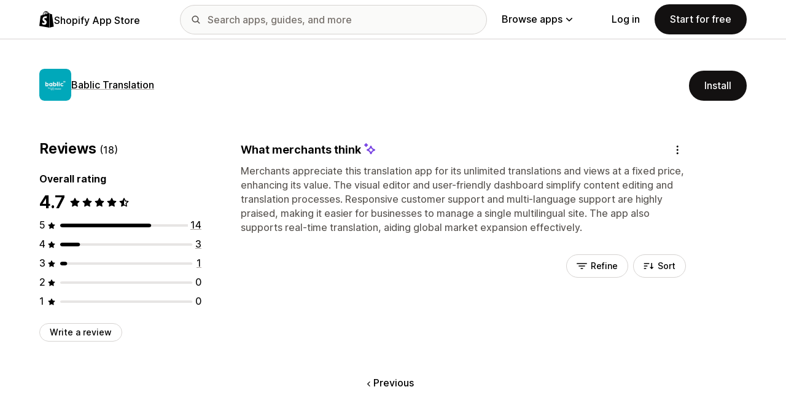

--- FILE ---
content_type: text/html; charset=utf-8
request_url: https://apps.shopify.com/bablic-translation/reviews?page=5
body_size: 24272
content:
<!doctype html>
<html lang="en">
<head>
  <meta charset="utf-8">
  <meta name="viewport" content="width=device-width, initial-scale=1">
  <title>Reviews: Bablic Translation - Translate website to multiple languages &amp; localize your store  | Shopify App Store</title>
  <meta name="description" content="Translate your website easily with Bablic. Machine translation, professional translation. Easy localization with 1 click.">
  <link rel="canonical" href="https://apps.shopify.com/bablic-translation/reviews?page=5">
  <link rel="icon" type="image/x-icon" href="https://apps.shopify.com/cdn/shopifycloud/shopify_app_store/assets/favicon-3d790b3e382c5c5d7167509177c07784a9b8324b90473d7eb43c83dc1967b97d.png" />
    <meta property="og:title" content="Reviews: Bablic Translation - Translate website to multiple languages &amp; localize your store  | Shopify App Store"><meta property="og:description" content="Translate your website easily with Bablic. Machine translation, professional translation. Easy localization with 1 click."><meta property="og:image" content="https://cdn.shopify.com/app-store/listing_images/fba0c6f60f1fcb5be03aba24723cda99/icon/CIzkyYOyov8CEAE=.png"><meta property="og:url" content="https://apps.shopify.com/bablic-translation"><meta property="twitter:card" content="reviews"><meta property="twitter:value1" content="Pricing"><meta property="twitter:data1" content="Free trial available"><meta property="twitter:value2" content="Star rating"><meta property="twitter:data2" content="4.7/5">
  <script type="application/ld+json">{"@context":"https://schema.org","@type":"SoftwareApplication","name":"Bablic Translation","description":"Translate your website easily with Bablic. Machine translation, professional translation. Easy localization with 1 click.","image":["https://cdn.shopify.com/app-store/listing_images/fba0c6f60f1fcb5be03aba24723cda99/icon/CIzkyYOyov8CEAE=.png"],"operatingSystem":"Shopify","applicationCategory":"DeveloperApplication","brand":"Bablic LTD","aggregateRating":{"@type":"AggregateRating","ratingValue":4.7,"ratingCount":18}}</script>

  <meta name="csrf-param" content="authenticity_token" />
<meta name="csrf-token" content="ZnfjWuniQw_X9jqcBj6gs6-An-baeFAGDRNCx6fwFnSYmhDfaJf-vpdsKFqruedGe2TfPzQZnfxaqd8GmL3Mzw" />
  <meta name="google-site-verification" content="Qu2Oloy2MEBgLgnmmmCTQ-0TuRH40OIOx63D8L8MbYQ">
  <link rel="alternate" href="https://apps.shopify.com/bablic-translation/reviews" hreflang="x-default">
  <link rel="alternate" href="https://apps.shopify.com/bablic-translation/reviews" hreflang="en">
  <link rel="alternate" href="https://apps.shopify.com/bablic-translation/reviews?locale=cs&amp;page=5" hreflang="cs">
  <link rel="alternate" href="https://apps.shopify.com/bablic-translation/reviews?locale=da&amp;page=5" hreflang="da">
  <link rel="alternate" href="https://apps.shopify.com/bablic-translation/reviews?locale=de&amp;page=5" hreflang="de">
  <link rel="alternate" href="https://apps.shopify.com/bablic-translation/reviews?locale=es&amp;page=5" hreflang="es">
  <link rel="alternate" href="https://apps.shopify.com/bablic-translation/reviews?locale=fi&amp;page=5" hreflang="fi">
  <link rel="alternate" href="https://apps.shopify.com/bablic-translation/reviews?locale=fr&amp;page=5" hreflang="fr">
  <link rel="alternate" href="https://apps.shopify.com/bablic-translation/reviews?locale=it&amp;page=5" hreflang="it">
  <link rel="alternate" href="https://apps.shopify.com/bablic-translation/reviews?locale=ja&amp;page=5" hreflang="ja">
  <link rel="alternate" href="https://apps.shopify.com/bablic-translation/reviews?locale=ko&amp;page=5" hreflang="ko">
  <link rel="alternate" href="https://apps.shopify.com/bablic-translation/reviews?locale=nb&amp;page=5" hreflang="nb">
  <link rel="alternate" href="https://apps.shopify.com/bablic-translation/reviews?locale=nl&amp;page=5" hreflang="nl">
  <link rel="alternate" href="https://apps.shopify.com/bablic-translation/reviews?locale=pl&amp;page=5" hreflang="pl">
  <link rel="alternate" href="https://apps.shopify.com/bablic-translation/reviews?locale=pt-BR&amp;page=5" hreflang="pt-BR">
  <link rel="alternate" href="https://apps.shopify.com/bablic-translation/reviews?locale=pt-PT&amp;page=5" hreflang="pt-PT">
  <link rel="alternate" href="https://apps.shopify.com/bablic-translation/reviews?locale=sv&amp;page=5" hreflang="sv">
  <link rel="alternate" href="https://apps.shopify.com/bablic-translation/reviews?locale=th&amp;page=5" hreflang="th">
  <link rel="alternate" href="https://apps.shopify.com/bablic-translation/reviews?locale=tr&amp;page=5" hreflang="tr">
  <link rel="alternate" href="https://apps.shopify.com/bablic-translation/reviews?locale=zh-CN&amp;page=5" hreflang="zh-CN">
  <link rel="alternate" href="https://apps.shopify.com/bablic-translation/reviews?locale=zh-TW&amp;page=5" hreflang="zh-TW">

    <script nonce="">
    window.bugsnagApiKey = 'e6295e2834074504b103aaaf32d1afcd'; 
  </script>

  <script
  type="text/javascript"
  nonce=""
  id="dux-data"
  
  
  data-mode=production>
  (function () {
    function getData(key) {
      const dux_info = document.getElementById('dux-data');
      if (dux_info && dux_info.dataset && dux_info.dataset[key]) {
        return dux_info.dataset[key];
      }
      return;
    }

    function loadScript(src) {
      const promise = new Promise(function(resolve, reject){
        const script = document.createElement('script');
        script.src = src;
        script.async = true;
        script.nonce = null;
        script.type = 'module';
        script.onload = () => {
          resolve(true);
        };
        script.onerror = () => {
          reject(false);
        };
        if (document.body) {
          document.body.appendChild(script);
        } else {
          document.addEventListener('DOMContentLoaded', () => {
            document.body.appendChild(script);
          });
        }
      });
      return promise;
    }

    loadScript(`https://cdn.shopify.com/shopifycloud/dux/dux-portal-5.0.1.min.js`).then(() => {

      Dux.init({
        service: 'appstore',
        mode: getData('mode') || 'development',
        eventHandlerEndpoint: 'https://apps.shopify.com/.well-known/dux',
        enableGtm: false,
        enableGtmLoader: false,
        enableActiveConsent: true,
        enableConsentBuffer: true,
        countryCode: "US",
        locale: "en",
        shopId: getData('shop_id'),
        identityUuid: getData('identity_uuid'),
      })
    });
  })();
</script>

  <!-- Google tag (gtag.js) -->
<script nonce="">
  (function () {
    function checkConsent() {
      if (!window.Dux || !Dux.getConsentState) return;
      const consent = Dux.getConsentState();
      if (!consent.canLoadAnalytics || consent.optOutSaleOfData) return;

      document.removeEventListener('dux_consent_ready', checkConsent);
      document.removeEventListener('dux_consent_changed', checkConsent);
      loadTags();
    }

    function loadTags(evt) {
      const script = document.createElement('script');
      script.async = true;
      script.src = 'https://www.googletagmanager.com/gtag/js?l=partnersDataLayer';
      script.nonce = null;
      script.onload = () => {
        window.partnersDataLayer = window.partnersDataLayer || [];

        function gtag(){
          try {
            partnersDataLayer.push(arguments);
          } catch (err) {}
        }

        window.gtag = gtag;

        gtag('js', new Date());
      }
      script.onerror = () => {}

      document.head.appendChild(script);
    }
    document.addEventListener('dux_consent_ready', checkConsent);
    document.addEventListener('dux_consent_changed', checkConsent);
    checkConsent();
  })();
</script>

  <link rel="stylesheet" crossorigin="anonymous" href="https://apps.shopify.com/cdn/shopifycloud/shopify_app_store/assets/merchant-d66e05ac7d0de4b46801a910262f01f0f0229a8c8c62f12ec7ca358d5a7f8d2c.css" integrity="sha256-RuiNoZXTS7RBo7f3RTP1/2M+yvTwbIkRJcZ+pCv8WE4=" />
    <link rel="stylesheet" href="https://apps.shopify.com/cdn/shopifycloud/shopify_app_store/assets/tailwind-ea79d4c5bb176717e14e3281b1255821a444aa8c63f7982dd68d43d2bbbac8ef.css" data-turbo-track="reload" />
<link rel="stylesheet" href="https://apps.shopify.com/cdn/shopifycloud/shopify_app_store/assets/inter-font-7a30f1aa5d0f997bc5f993c436cf84ad0f46c641565f03872359951c99d9fab6.css" data-turbo-track="reload" />
  <meta id="i18nData" data-i18n="{&quot;frontend&quot;:{&quot;search_suggestions&quot;:{&quot;label&quot;:&quot;Search&quot;,&quot;placeholder&quot;:&quot;Search apps&quot;,&quot;search_placeholder&quot;:&quot;Search apps, guides, and more&quot;,&quot;collections_header&quot;:&quot;Recommended collections&quot;,&quot;categories_header&quot;:&quot;Categories&quot;,&quot;taxonomy_and_category_features&quot;:&quot;Categories and features&quot;,&quot;guides_header&quot;:&quot;Guides&quot;,&quot;suggestions_available&quot;:&quot;Suggestions are available. Use up and down arrows to select a suggestion and enter key to use it.&quot;,&quot;instructions&quot;:&quot;As you start typing, we might suggest common search terms. Use up and down arrow keys to select a search term.&quot;,&quot;taxonomy_header&quot;:&quot;Categories and collections&quot;,&quot;ask_about_header&quot;:&quot;Ask about apps&quot;,&quot;clear_search_suggestions&quot;:&quot;Clear&quot;,&quot;mobile_close_button&quot;:&quot;Close search&quot;,&quot;delete_icon&quot;:&quot;Delete recent search&quot;},&quot;carousel&quot;:{&quot;aria_label&quot;:&quot;App carousel&quot;,&quot;live_region&quot;:&quot;Slide %{slide_number} of %{total_slides}&quot;},&quot;lightbox&quot;:{&quot;play&quot;:&quot;Play carousel&quot;,&quot;pause&quot;:&quot;Pause carousel&quot;,&quot;carousel_aria_roledescription&quot;:&quot;Carousel&quot;,&quot;slide_nav_aria_label&quot;:&quot;Choose slide&quot;,&quot;slide_aria_roledescription&quot;:&quot;Slide&quot;,&quot;slide_aria_label&quot;:&quot;%{currentSlide} of %{totalSlide}&quot;},&quot;review_modal&quot;:{&quot;modal_should_close&quot;:&quot;Your review will be lost.&quot;},&quot;review_link&quot;:{&quot;link_copied&quot;:&quot;Link copied!&quot;},&quot;reply_review_modal&quot;:{&quot;confirm_should_close&quot;:&quot;Your reply will be lost.&quot;,&quot;confirm_delete&quot;:&quot;Delete reply? This can&#39;t be undone.&quot;,&quot;create_title&quot;:&quot;Reply to review&quot;,&quot;create_action&quot;:&quot;Submit reply&quot;,&quot;update_title&quot;:&quot;Edit reply&quot;,&quot;update_action&quot;:&quot;Edit reply&quot;,&quot;errors&quot;:{&quot;duplicate&quot;:&quot;This review already has a reply.&quot;,&quot;create&quot;:&quot;You can&#39;t reply to this review.&quot;,&quot;update&quot;:&quot;This reply is no longer available.&quot;,&quot;validate&quot;:&quot;You can&#39;t update this reply because at least one field in the original reply is no longer valid.&quot;,&quot;general&quot;:&quot;Something went wrong. Please try submitting your reply again.&quot;}},&quot;helpers&quot;:{&quot;toggle&quot;:{&quot;expand&quot;:&quot;Show more&quot;,&quot;collapse&quot;:&quot;Show less&quot;,&quot;more&quot;:&quot;more&quot;,&quot;more_html&quot;:&quot;+%{count} more&quot;}},&quot;reviews&quot;:{&quot;rated_x_stars&quot;:{&quot;one&quot;:&quot;Rated %{count} star&quot;,&quot;other&quot;:&quot;Rated %{count} stars&quot;},&quot;listing_cancel_on_create_text&quot;:&quot;Your review will be lost.&quot;,&quot;listing_cancel_on_update_text&quot;:&quot;This will delete all edits you made to the review.&quot;,&quot;listing_delete_review_header&quot;:&quot;Delete review?&quot;,&quot;listing_delete_review_text&quot;:&quot;Deleting your review means others will no longer be able to view it and learn from your experience with this app. Consider updating your review with new information instead of deleting it.&quot;,&quot;review_listing&quot;:{&quot;show_full_review&quot;:&quot;Show full review&quot;,&quot;show_full_reply&quot;:&quot;Show full reply&quot;,&quot;show_less&quot;:&quot;Show less&quot;,&quot;helpful_sr_label_helpful&quot;:{&quot;one&quot;:&quot;Mark as helpful. %{count} person found this review helpful.&quot;,&quot;other&quot;:&quot;Mark as helpful. %{count} people found this review helpful.&quot;},&quot;helpful_sr_label_not_helpful&quot;:{&quot;one&quot;:&quot;Mark as not helpful. %{count} person found this review helpful.&quot;,&quot;other&quot;:&quot;Mark as not helpful. %{count} people found this review helpful.&quot;},&quot;helpful_auth_to_rate&quot;:&quot;Log in to vote this review as helpful.&quot;,&quot;helpful_feedback_flash_message&quot;:&quot;Thank you for your feedback&quot;},&quot;review_create_error&quot;:&quot;To leave a review, the app must be currently installed or have been uninstalled within the past 45 days. Also, you must be on a paid Shopify plan and in good standing.&quot;,&quot;review_update_error&quot;:&quot;This review is no longer available.&quot;,&quot;review_validate_error&quot;:&quot;You can’t update this review because at least one field in the original review is no longer valid.&quot;,&quot;review_general_error&quot;:&quot;Something went wrong. Please try submitting your review again later.&quot;,&quot;review_account_type_error&quot;:&quot;Partners can’t leave reviews on the Shopify App Store. Doing so violates our Partner Program Agreement and Acceptable Use Policy.&quot;,&quot;review_conflict_error&quot;:&quot;We removed your previous review to protect the quality of reviews on our marketplace. You can&#39;t leave another review for this app.&quot;},&quot;replies&quot;:{&quot;modal_create_header&quot;:&quot;Reply to review&quot;,&quot;modal_create_body_label&quot;:&quot;Provide some guidance to help the reviewer resolve any problems they are having with your app.&quot;,&quot;modal_create_primary_action&quot;:&quot;Submit reply&quot;,&quot;modal_update_header&quot;:&quot;Update reply&quot;,&quot;modal_update_body_label&quot;:&quot;Update your posted reply. The reviewer will be notified of the new content.&quot;,&quot;modal_update_primary_action&quot;:&quot;Update reply&quot;,&quot;errors&quot;:{&quot;duplicate&quot;:&quot;This review already has a reply.&quot;,&quot;create&quot;:&quot;You can’t reply to this review.&quot;,&quot;update&quot;:&quot;This reply is no longer available.&quot;,&quot;validate&quot;:&quot;You can’t update this reply because at least one field in the original reply is no longer valid.&quot;,&quot;general&quot;:&quot;Something went wrong. Please try submitting your reply again.&quot;,&quot;open_from_hash&quot;:&quot;The review you’re looking for couldn’t be found.&quot;},&quot;cancel_on_create_text&quot;:&quot;Your reply will be lost.&quot;,&quot;cancel_on_update_text&quot;:&quot;This will delete all edits you made to the reply.&quot;,&quot;delete_header&quot;:&quot;Delete reply?&quot;,&quot;delete_text&quot;:&quot;Deleting your reply means others will no longer be able to view it. Consider updating your reply with new information instead of deleting it.&quot;},&quot;support_interactions&quot;:{&quot;feedback_cancel_text&quot;:&quot;Your feedback will be lost.&quot;,&quot;modal_ok_action&quot;:&quot;Ok&quot;,&quot;close&quot;:&quot;Close&quot;},&quot;contact_support&quot;:{&quot;modal_close_text&quot;:&quot;Are you sure?&quot;}}}">
<meta id="monorailVisitorMetadata" data-monorail-visitor-metadata="{&quot;userToken&quot;:&quot;&quot;,&quot;sessionToken&quot;:&quot;&quot;,&quot;shopId&quot;:null,&quot;locale&quot;:&quot;en&quot;,&quot;clientIp&quot;:&quot;18.226.166.151&quot;,&quot;userAgent&quot;:&quot;Mozilla/5.0 (Macintosh; Intel Mac OS X 10_15_7) AppleWebKit/537.36 (KHTML, like Gecko) Chrome/131.0.0.0 Safari/537.36; ClaudeBot/1.0; +claudebot@anthropic.com)&quot;,&quot;shopPlan&quot;:null}">
<script type="text/javascript" nonce="">

  window.I18n = window.I18n || {};
  let i18nObjs = [JSON.parse(document.getElementById("i18nData").dataset.i18n)];

  window.I18n.data = i18nObjs.reduce(function (accumulator, currentObj) {
    Object.keys(currentObj).forEach(function (key) {
      accumulator[key] = currentObj[key];
    });
    return accumulator;
  }, {});

  window.MonorailVisitorMetadata = JSON.parse(document.getElementById("monorailVisitorMetadata").dataset.monorailVisitorMetadata);

</script>

    
    
    <script src="https://apps.shopify.com/cdn/shopifycloud/shopify_app_store/bundles/assets/application_next-grxUYGKz.js" crossorigin="anonymous" type="module"></script><link rel="modulepreload" href="https://apps.shopify.com/cdn/shopifycloud/shopify_app_store/bundles/assets/decode-Bn6vFd8o.js" as="script" crossorigin="anonymous">
<link rel="modulepreload" href="https://apps.shopify.com/cdn/shopifycloud/shopify_app_store/bundles/assets/stimulus-DGM_J8cU.js" as="script" crossorigin="anonymous">
<link rel="modulepreload" href="https://apps.shopify.com/cdn/shopifycloud/shopify_app_store/bundles/assets/client-B855uHs9.js" as="script" crossorigin="anonymous">
<link rel="modulepreload" href="https://apps.shopify.com/cdn/shopifycloud/shopify_app_store/bundles/assets/monorail-edge-producer-9tm7TE-W.js" as="script" crossorigin="anonymous">
<link rel="modulepreload" href="https://apps.shopify.com/cdn/shopifycloud/shopify_app_store/bundles/assets/react-DwDBJDL7.js" as="script" crossorigin="anonymous">
<link rel="modulepreload" href="https://apps.shopify.com/cdn/shopifycloud/shopify_app_store/bundles/assets/index-B08taTzh.js" as="script" crossorigin="anonymous">
<link rel="modulepreload" href="https://apps.shopify.com/cdn/shopifycloud/shopify_app_store/bundles/assets/stimulus-C850IYwE.js" as="script" crossorigin="anonymous">
<link rel="modulepreload" href="https://apps.shopify.com/cdn/shopifycloud/shopify_app_store/bundles/assets/dom-helpers-E_jcM3uZ.js" as="script" crossorigin="anonymous">
<link rel="modulepreload" href="https://apps.shopify.com/cdn/shopifycloud/shopify_app_store/bundles/assets/preload-helper-gXX2zx0f.js" as="script" crossorigin="anonymous">
</head>
<body id="ReviewsIndex" class="tw-font-sans tw-antialiased tw-min-w-full tw-min-h-screen tw-flex tw-flex-col">
  <header id="AppStoreNavbar" data-section-name="global-nav" class="tw-sticky tw-top-0 tw-h-navHeight--mobile lg:tw-h-navHeight--desktop tw-z-[998] lg:tw-z-[1000] tw-border-b tw-bg-canvas-primary tw-text-fg-primary tw-border-b-stroke-primary">
  <nav class="tw-container tw-h-full tw-mx-auto tw-flex tw-items-center tw-justify-between lg:tw-py-sm tw-bg-[inherit] tw-leading-3">
    <div class="tw-grow lg:tw-grow-0">
      <a class="tw-inline-flex tw-items-center tw-gap-sm" aria-label="Shopify App Store logo" href="/">
            <span role="img" class="tw-w-xl"><svg xmlns="http://www.w3.org/2000/svg" fill="currentColor" viewBox="0 0 54 60">
  <path d="m37.82 59.855 15.187-3.774s-6.539-44.21-6.58-44.513a.582.582 0 0 0-.527-.49c-.219-.019-4.495-.084-4.495-.084s-2.606-2.53-3.586-3.49v52.351ZM36.166 7c-.003.002-.672.208-1.796.557-.189-.61-.465-1.36-.86-2.113-1.273-2.43-3.138-3.715-5.391-3.718h-.008c-.157 0-.312.015-.469.028a6.766 6.766 0 0 0-.203-.235C26.457.47 25.199-.042 23.691.003c-2.91.083-5.807 2.184-8.157 5.917-1.653 2.626-2.911 5.926-3.268 8.48l-5.729 1.775c-1.686.53-1.74.582-1.96 2.171C4.414 19.548 0 53.67 0 53.67L36.61 60V6.925c-.18.012-.342.045-.444.075Zm-8.454 2.618-6.174 1.911c.597-2.284 1.728-4.559 3.118-6.05.517-.555 1.24-1.174 2.097-1.527.804 1.68.98 4.058.96 5.666Zm-3.964-7.679c.683-.015 1.258.135 1.75.458-.787.409-1.547.995-2.26 1.76-1.848 1.983-3.264 5.061-3.83 8.03-1.76.545-3.484 1.08-5.07 1.57 1.001-4.674 4.919-11.688 9.41-11.818Zm-5.66 26.628c.196 3.114 8.39 3.794 8.85 11.09.361 5.739-3.045 9.665-7.953 9.975-5.89.371-9.133-3.105-9.133-3.105l1.248-5.31s3.264 2.462 5.877 2.297c1.707-.108 2.317-1.496 2.255-2.478-.257-4.062-6.929-3.822-7.35-10.498-.355-5.617 3.334-11.31 11.474-11.823 3.136-.198 4.743.603 4.743.603l-1.861 6.964s-2.077-.945-4.538-.79c-3.611.228-3.65 2.505-3.613 3.075ZM29.646 9.02c-.022-1.473-.197-3.523-.883-5.295 2.208.419 3.294 2.917 3.754 4.406-.851.262-1.821.562-2.871.889Z"/>
</svg>
</span>
            <span class="tw-text-label-lg tw-whitespace-nowrap tw-pt-2xs">
              Shopify App Store
            </span>
</a>    </div>
    <div class="tw-bg-[inherit] tw-flex tw-flex-grow-0 tw-justify-center tw-items-center lg:tw-px-8 lg:tw-flex-grow">
      
<div class="search-component tw-w-full tw-max-w-[500px]">
  <button name="button" type="submit" class="tw-block tw-w-5 tw-h-full tw-bg-no-repeat tw-bg-center lg:tw-hidden" data-module="ui-search-navbar__activator" aria-label="Search">
    <span role="img"><svg fill="currentColor" xmlns="http://www.w3.org/2000/svg" viewBox="0 0 20 20"><path d="M2 8a6 6 0 1 1 12.01.01A6 6 0 0 1 2 8Zm17.7 10.3-5.39-5.4A8 8 0 1 0 0 8a8 8 0 0 0 12.9 6.31l5.4 5.4a1 1 0 1 0 1.4-1.42Z"/></svg>
</span>
    <span class="tw-hidden" aria-hidden="true">
      Search
    </span>
  </button>
  <form id="UiSearchInputForm" data-source="autocomplete" class="tw-hidden tw-m-0 tw-relative lg:tw-block" action="/search" accept-charset="UTF-8" method="get">
      <div class="tw-absolute tw-top-1/2 -tw-translate-y-1/2 tw-translate-x-lg tw-bg-fg-secondary tw-w-[20px] tw-h-[20px] [mask-image:url(merchant/navbar/search-icon)] [mask-repeat:no-repeat] [mask-position:center] [mask-size:20px] tw-skew-x-0 tw-skew-y-0 tw-rotate-0 tw-scale-x-100 tw-scale-y-100">
      </div>
      <input type="search" name="q" id="q" placeholder="Search apps, guides, and more" class="tw-w-full tw-max-w-[31.25rem] tw-h-12 tw-border-stroke-primary tw-bg-input-canvas-default tw-border tw-rounded-2xl tw-pl-[44px] tw-pr-14 tw-text-input-default tw-text-fg-primary placeholder:tw-text-fg-tertiary webkit-search-cancel-button:tw-hidden" autocomplete="off" />
</form></div>

      <div class="tw-bg-[inherit]">
          <div class="tw-hidden tw-ml-xl lg:tw-block tw-bg-[inherit]">
            
<div class="megamenu-component tw-bg-[inherit]">
  <button
    class="tw-group tw-flex tw-whitespace-nowrap tw-items-center tw-text-link-md link-block--primary"
    type="button"
    data-expandable-content
    data-has-overlay
    data-open-for-breakpoint="lg"
    data-content-id="AppStoreMegamenu">
      Browse apps
      <div class="tw-transition-transform tw-origin-center tw-duration-300 tw-rotate-0 tw-ease-out group-[.tw-active]:tw-rotate-180 tw-ml-1.5">
        <span role="img"><svg width="10" height="6" fill="currentColor" xmlns="http://www.w3.org/2000/svg"><path fill-rule="evenodd" clip-rule="evenodd" d="M9.78.22c.3.3.3.77 0 1.06L5.53 5.53c-.3.3-.77.3-1.06 0L.22 1.28A.75.75 0 0 1 1.28.22L5 3.94 8.72.22c.3-.3.77-.3 1.06 0Z"/></svg>
</span>
      </div>
  </button>
  <div id="AppStoreMegamenu" class="tw-fixed tw-overflow-hidden tw-left-0 tw-top-navHeight--desktop -tw-mt-1 tw-w-full tw-invisible -tw-translate-y-full tw-transition-[visibility,transform] tw-duration-300 tw-ease-out tw-bg-[inherit] tw-z-[-1] [&.tw-active]:tw-visible [&.tw-active]:tw-translate-y-0">
    <div class="tw-container tw-flex tw-flex-nowrap tw-pt-xl tw-pb-2xl tw-mx-auto tw-min-h-[350px]">
      <div class="tw-w-8/12 tw-pr-xl">
        <h2 class="tw-text-body-sm tw-pb-sm tw-opacity-60">Apps by category</h2>
        <ul class="tw-grid tw-grid-cols-2 tw-grid-flow-row tw-gap-xl">
            <li class="tw-group">
              <a class="js-monorail-element-click-tracking tw-block tw-max-w-[340px]" data-monorail-click="AppStoreElementClick" data-element="Sales channels" data-element-group="nav-bar-megamenu" data-page-url="https://apps.shopify.com/bablic-translation/reviews?page=5" data-page-type="all" href="https://apps.shopify.com/categories/sales-channels?surface_detail=navbar-categories&amp;surface_type=navbar">
                <span class="tw-text-heading-md link-block--primary">
                  Sales channels
                </span>
                <p class="tw-text-body-sm tw-opacity-60">
                  Sync products with marketplaces, product feeds, data backup, point of sale, retail
                </p>
</a>            </li>
            <li class="tw-group">
              <a class="js-monorail-element-click-tracking tw-block tw-max-w-[340px]" data-monorail-click="AppStoreElementClick" data-element="Finding products" data-element-group="nav-bar-megamenu" data-page-url="https://apps.shopify.com/bablic-translation/reviews?page=5" data-page-type="all" href="https://apps.shopify.com/categories/finding-products?surface_detail=navbar-categories&amp;surface_type=navbar">
                <span class="tw-text-heading-md link-block--primary">
                  Finding products
                </span>
                <p class="tw-text-body-sm tw-opacity-60">
                  Source products with dropshipping, print on demand, wholesale, suppliers
                </p>
</a>            </li>
            <li class="tw-group">
              <a class="js-monorail-element-click-tracking tw-block tw-max-w-[340px]" data-monorail-click="AppStoreElementClick" data-element="Selling products" data-element-group="nav-bar-megamenu" data-page-url="https://apps.shopify.com/bablic-translation/reviews?page=5" data-page-type="all" href="https://apps.shopify.com/categories/selling-products?surface_detail=navbar-categories&amp;surface_type=navbar">
                <span class="tw-text-heading-md link-block--primary">
                  Selling products
                </span>
                <p class="tw-text-body-sm tw-opacity-60">
                  Sell more with subscriptions, digital downloads, payments, COD, product options
                </p>
</a>            </li>
            <li class="tw-group">
              <a class="js-monorail-element-click-tracking tw-block tw-max-w-[340px]" data-monorail-click="AppStoreElementClick" data-element="Orders and shipping" data-element-group="nav-bar-megamenu" data-page-url="https://apps.shopify.com/bablic-translation/reviews?page=5" data-page-type="all" href="https://apps.shopify.com/categories/orders-and-shipping?surface_detail=navbar-categories&amp;surface_type=navbar">
                <span class="tw-text-heading-md link-block--primary">
                  Orders and shipping
                </span>
                <p class="tw-text-body-sm tw-opacity-60">
                  Handle fulfillment with order tracking, invoices, order printers, shipping labels
                </p>
</a>            </li>
            <li class="tw-group">
              <a class="js-monorail-element-click-tracking tw-block tw-max-w-[340px]" data-monorail-click="AppStoreElementClick" data-element="Store design" data-element-group="nav-bar-megamenu" data-page-url="https://apps.shopify.com/bablic-translation/reviews?page=5" data-page-type="all" href="https://apps.shopify.com/categories/store-design?surface_detail=navbar-categories&amp;surface_type=navbar">
                <span class="tw-text-heading-md link-block--primary">
                  Store design
                </span>
                <p class="tw-text-body-sm tw-opacity-60">
                  Customize storefronts with SEO, translation, currency converters, trust badges
                </p>
</a>            </li>
            <li class="tw-group">
              <a class="js-monorail-element-click-tracking tw-block tw-max-w-[340px]" data-monorail-click="AppStoreElementClick" data-element="Marketing and conversion" data-element-group="nav-bar-megamenu" data-page-url="https://apps.shopify.com/bablic-translation/reviews?page=5" data-page-type="all" href="https://apps.shopify.com/categories/marketing-and-conversion?surface_detail=navbar-categories&amp;surface_type=navbar">
                <span class="tw-text-heading-md link-block--primary">
                  Marketing and conversion
                </span>
                <p class="tw-text-body-sm tw-opacity-60">
                  Get customers with reviews, bundles, upsells, checkout, email marketing
                </p>
</a>            </li>
            <li class="tw-group">
              <a class="js-monorail-element-click-tracking tw-block tw-max-w-[340px]" data-monorail-click="AppStoreElementClick" data-element="Store management" data-element-group="nav-bar-megamenu" data-page-url="https://apps.shopify.com/bablic-translation/reviews?page=5" data-page-type="all" href="https://apps.shopify.com/categories/store-management?surface_detail=navbar-categories&amp;surface_type=navbar">
                <span class="tw-text-heading-md link-block--primary">
                  Store management
                </span>
                <p class="tw-text-body-sm tw-opacity-60">
                  Scale up with support, chat, FAQs, analytics, workflow automation
                </p>
</a>            </li>
        </ul>
      </div>
      <div class="tw-w-4/12 tw-pl-xl tw-relative before:tw-content-[''] before:tw-absolute before:tw-top-0 before:tw-left-0 before:tw-h-full before:tw-border-l before:tw-border-solid before:tw-border-[inherit] before:tw-opacity-20">
        <ul class="tw-grid tw-gap-lg">
            <li>
              <a class="js-monorail-element-click-tracking" data-monorail-click="AppStoreElementClick" data-element="merchant-tech-stack-clay-imports" data-element-group="nav-bar-megamenu" data-page-url="https://apps.shopify.com/bablic-translation/reviews?page=5" data-page-type="all" href="https://apps.shopify.com/stories/merchant-tech-stack-clay-imports?surface_detail=whats-new&amp;surface_type=navbar">
                    <div class="tw-group tw-flex tw-gap-md">
  <picture class="tw-w-appIcon--md tw-h-appIcon--md tw-bg-canvas-tertiary tw-rounded-xs tw-overflow-hidden tw-shrink-0">
  <img alt="" class="tw-transition tw-ease-out tw-duration-500 group-hover:tw-scale-[1.025]" srcset="https://apps.shopify.com/cdn/shopifycloud/shopify_app_store/assets/merchant/story-pages/merchant-tech-stack-clay-imports/hero-small-29ae04bfd18ae36a783491a276983e785c646d611d3ef007809f8be5f7b1518f.webp 1x, https://apps.shopify.com/cdn/shopifycloud/shopify_app_store/assets/merchant/story-pages/merchant-tech-stack-clay-imports/hero-small@2x-77f4889bdb60e3ca9a9741aca8839336f778f429a749e3642276f994029d6d09.webp 2x" src="https://apps.shopify.com/cdn/shopifycloud/shopify_app_store/assets/merchant/story-pages/merchant-tech-stack-clay-imports/hero-small-29ae04bfd18ae36a783491a276983e785c646d611d3ef007809f8be5f7b1518f.webp" />
</picture>

  <div>
    <div class="tw-text-body-sm tw-opacity-60">Merchant tech stack</div>
    <span class="tw-text-heading-md link-block--primary">Clay Imports</span>
  </div>
</div>

</a>            </li>
            <li>
              <a class="js-monorail-element-click-tracking" data-monorail-click="AppStoreElementClick" data-element="spotlight-app-jotly" data-element-group="nav-bar-megamenu" data-page-url="https://apps.shopify.com/bablic-translation/reviews?page=5" data-page-type="all" href="https://apps.shopify.com/stories/spotlight-app-jotly?surface_detail=whats-new&amp;surface_type=navbar">
                    <div class="tw-group tw-flex tw-gap-md">
  <picture class="tw-w-appIcon--md tw-h-appIcon--md tw-bg-canvas-tertiary tw-rounded-xs tw-overflow-hidden tw-shrink-0">
  <img alt="" class="tw-transition tw-ease-out tw-duration-500 group-hover:tw-scale-[1.025]" srcset="https://apps.shopify.com/cdn/shopifycloud/shopify_app_store/assets/merchant/story-pages/spotlight-app-jotly/hero-small-e6398d5493e3e14a83a19485666976ab9b4087e35ddb0540713243f3013cb0fe.webp 1x, https://apps.shopify.com/cdn/shopifycloud/shopify_app_store/assets/merchant/story-pages/spotlight-app-jotly/hero-small@2x-f283547ede989dfb918445671eaf047b43ac950c66a01f0636a95f0558b82439.webp 2x" src="https://apps.shopify.com/cdn/shopifycloud/shopify_app_store/assets/merchant/story-pages/spotlight-app-jotly/hero-small-e6398d5493e3e14a83a19485666976ab9b4087e35ddb0540713243f3013cb0fe.webp" />
</picture>

  <div>
    <div class="tw-text-body-sm tw-opacity-60">Featured app</div>
    <span class="tw-text-heading-md link-block--primary">Find your fit with Jotly</span>
  </div>
</div>

</a>            </li>
            <li>
              <a class="js-monorail-element-click-tracking" data-monorail-click="AppStoreElementClick" data-element="guide-selling-b2b" data-element-group="nav-bar-megamenu" data-page-url="https://apps.shopify.com/bablic-translation/reviews?page=5" data-page-type="all" href="https://apps.shopify.com/stories/guide-selling-b2b?surface_detail=whats-new&amp;surface_type=navbar">
                    <div class="tw-group tw-flex tw-gap-md">
  <picture class="tw-w-appIcon--md tw-h-appIcon--md tw-bg-canvas-tertiary tw-rounded-xs tw-overflow-hidden tw-shrink-0">
  <img alt="" class="tw-transition tw-ease-out tw-duration-500 group-hover:tw-scale-[1.025]" srcset="https://apps.shopify.com/cdn/shopifycloud/shopify_app_store/assets/merchant/story-pages/guide-selling-b2b/hero-small-f65ea57243738ab1937033e5fd7f24b6996af8241ba3da48b3c90474137dc31f.webp 1x, https://apps.shopify.com/cdn/shopifycloud/shopify_app_store/assets/merchant/story-pages/guide-selling-b2b/hero-small@2x-28c6030f6efbc131b163735cb2e31a8c9c6b65e5fdcd0ca871c10bdd3fb8c0f2.webp 2x" src="https://apps.shopify.com/cdn/shopifycloud/shopify_app_store/assets/merchant/story-pages/guide-selling-b2b/hero-small-f65ea57243738ab1937033e5fd7f24b6996af8241ba3da48b3c90474137dc31f.webp" />
</picture>

  <div>
    <div class="tw-text-body-sm tw-opacity-60">Guide</div>
    <span class="tw-text-heading-md link-block--primary">Boost your B2B business with apps</span>
  </div>
</div>

</a>            </li>
            <li>
              <a class="js-monorail-element-click-tracking" data-monorail-click="AppStoreElementClick" data-element="guide-built-for-shopify" data-element-group="nav-bar-megamenu" data-page-url="https://apps.shopify.com/bablic-translation/reviews?page=5" data-page-type="all" href="https://apps.shopify.com/stories/guide-built-for-shopify?surface_detail=whats-new&amp;surface_type=navbar">
                <div class="tw-group tw-flex tw-gap-md">
  <picture class="tw-w-appIcon--md tw-h-appIcon--md tw-bg-canvas-tertiary tw-rounded-xs tw-overflow-hidden tw-shrink-0">
  <img alt="" class="tw-transition tw-ease-out tw-duration-500 group-hover:tw-scale-[1.025]" srcset="https://apps.shopify.com/cdn/shopifycloud/shopify_app_store/assets/merchant/story-pages/guide-built-for-shopify/hero-small-bfecd14829fca14568d8b3a0257f89e14c27206af8d8afef155b6cefba086eb6.webp 1x, https://apps.shopify.com/cdn/shopifycloud/shopify_app_store/assets/merchant/story-pages/guide-built-for-shopify/hero-small@2x-e5838d87db3c4ae47c5a698e2b26ad4b408864cedd289795c574d98cb4b643dd.webp 2x" src="https://apps.shopify.com/cdn/shopifycloud/shopify_app_store/assets/merchant/story-pages/guide-built-for-shopify/hero-small-bfecd14829fca14568d8b3a0257f89e14c27206af8d8afef155b6cefba086eb6.webp" />
</picture>

  <div>
    <div class="tw-text-body-sm tw-opacity-60">Guide</div>
    <span class="tw-text-heading-md link-block--primary">BFS: Your shortcut to quality apps</span>
  </div>
</div>

</a>          </li>
            <li class="tw-group">
              <a class="js-monorail-element-click-tracking" data-monorail-click="AppStoreElementClick" data-element="all-app-stories" data-element-group="nav-bar-megamenu" data-page-url="https://apps.shopify.com/bablic-translation/reviews?page=5" data-page-type="all" href="https://apps.shopify.com/stories?surface_detail=whats-new&amp;surface_type=navbar">
                    <span class="tw-text-heading-md link-block--primary">
                      More stories
                    </span>
</a>            </li>
        </ul>
      </div>
    </div>
  </div>
</div>

          </div>
      </div>
    </div>
    <div class="tw-flex tw-flex-nowrap tw-flex-row tw-items-center">
      <button
        class="tw-nav-hamburger tw-block tw-w-5 tw-h-5 tw-bg-no-repeat tw-bg-center tw-ml-lg lg:tw-hidden"
        type="button"
        aria-label="Menu">
        <span role="img"><svg fill="currentColor" xmlns="http://www.w3.org/2000/svg" viewBox="0 0 20 16"><path d="M19 9H1a1 1 0 0 1 0-2h18a1 1 0 1 1 0 2Zm0-7H1a1 1 0 0 1 0-2h18a1 1 0 1 1 0 2Zm0 14H1a1 1 0 0 1 0-2h18a1 1 0 0 1 0 2Z"/></svg>
</span>
      </button>
      <div class="tw-hidden lg:tw-inline">
        <div class="login-logout-component">
    <a class="tw-group/link-component tw-underline-offset-linkOffset tw-decoration-linkWeight tw-text-link-md tw-no-underline hover:tw-underline active:tw-underline tw-text-fg-primary hover:tw-text-fg-primary active:tw-text-fg-primary tw-decoration-stroke-fg-primary js-monorail-element-click-tracking
            tw-border-transparent hover:tw-border-fg-primary" data-ga-event="Main Nav" data-ga-action="Clicked" data-ga-label="Log in" data-monorail-click="AppStoreElementClick" data-element="log-in-btn" data-element-group="nav-bar-megamenu" data-page-url="https://apps.shopify.com/bablic-translation/reviews?page=5" data-page-type="all" href="/login/initiate_shopify_auth_without_shop?redirect_uri=%2Fbablic-translation%2Freviews%3Fpage%3D5%26show_store_picker%3D1&amp;return_to=%2Fbablic-translation%2Freviews%3Fpage%3D5">Log in</a>

</div>

      </div>
      <div class="tw-hidden lg:tw-inline lg:tw-ml-6">
          <div class="signup-component">
  <a class="tw-rounded-full tw-cursor-pointer tw-no-underline tw-appearance-none tw-inline-block tw-text-center tw-border disabled:tw-cursor-not-allowed tw-outline-3 tw-outline-button-outline-focus focus-visible:tw-outline tw-button-primary tw-whitespace-nowrap tw-px-5 tw-py-sm sm:tw-px-6 sm:tw-py-md tw-text-link-md js-monorail-element-click-tracking tw-w-full" data-monorail-click="AppStoreElementClick" data-element="get-started-btn" data-element-group="nav-bar-megamenu" data-page-url="https://apps.shopify.com/bablic-translation/reviews?page=5" data-page-type="all" href="https://accounts.shopify.com/store-create?_s=&amp;_y=&amp;locale=en&amp;signup_page=https%3A%2F%2Fapps.shopify.com%2Fbablic-translation%2Freviews%3Fpage%3D5&amp;signup_types%5B%5D=paid_trial_experience">
  Start for free
</a>
</div>

      </div>
    </div>
  </nav>
</header>


  <div data-section-name="global-nav" class="tw-appstore-side-navbar
        tw-w-full tw-h-full tw-bg-canvas-primary tw-bottom-0
        tw-overflow-y-auto tw-fixed tw-top-0 tw-right-0
        tw-z-[1000] tw-invisible
        tw-translate-x-full
        sm:tw-w-96
        lg:tw-will-change-auto
        [&amp;.tw-is-open]:tw-translate-x-0
        [&amp;.tw-is-open]:tw-visible" role="dialog" aria-label="Main navigation" aria-modal="true">
  <div class="side-menu-component tw-h-full tw-container">
  <div class="tw-min-h-full tw-flex tw-flex-col">
    <div class="tw-sticky tw-top-sm tw-bg-canvas-primary tw-bg-opacity-80 tw-backdrop-blur-sm tw-rounded-full tw-flex tw-justify-center tw-self-end tw-h-3xl tw-w-3xl -tw-mr-[14px] tw-items-center tw-shrink-0">
      <button name="button" type="button" class="tw-appstore-side-menu__close-button tw-bg-no-repeat tw-bg-center tw-box-content tw-h-5 tw-w-5" style="background-image: url(https://apps.shopify.com/cdn/shopifycloud/shopify_app_store/assets/merchant/navbar/close-d8135512b5f5d89ef5d4c8ae94041d79fcc8addea0e1b4adf07547db4197b4b8.svg); background-size: 1.25rem" aria-label="close" data-ga-event="Main Nav" data-ga-action="close navigation" data-monorail-click="AppStoreElementClick" data-element="close-side-menu" data-element-group="side-menu" data-page-url="https://apps.shopify.com/bablic-translation/reviews?page=5" data-page-type="all"></button>
    </div>
    <div class="tw-flex tw-flex-col tw-pb-xl tw-grow tw-gap-y-8 tw-justify-between">
      <div class="tw-pb-8">
        <div aria-hidden="true" class="tw-text-heading-md tw-text-fg-tertiary tw-mb-md">
          Apps by category
        </div>
        <ul aria-label="Apps by category">
            <li class="tw-mb-sm last:tw-mb-0">
              <a class="tw-group/link-component tw-underline-offset-linkOffset tw-decoration-linkWeight tw-text-link-md lg:tw-text-link-lg tw-no-underline hover:tw-underline active:tw-underline tw-text-fg-primary hover:tw-text-fg-primary active:tw-text-fg-primary tw-decoration-stroke-fg-primary js-monorail-element-click-tracking !tw-text-heading-lg" data-monorail-click="AppStoreElementClick" data-element="Sales channels" data-element-group="side-menu" data-page-url="https://apps.shopify.com/bablic-translation/reviews?page=5" data-page-type="all" href="https://apps.shopify.com/categories/sales-channels?surface_detail=navbar-categories&amp;surface_type=navbar">
                Sales channels
</a>
            </li>
            <li class="tw-mb-sm last:tw-mb-0">
              <a class="tw-group/link-component tw-underline-offset-linkOffset tw-decoration-linkWeight tw-text-link-md lg:tw-text-link-lg tw-no-underline hover:tw-underline active:tw-underline tw-text-fg-primary hover:tw-text-fg-primary active:tw-text-fg-primary tw-decoration-stroke-fg-primary js-monorail-element-click-tracking !tw-text-heading-lg" data-monorail-click="AppStoreElementClick" data-element="Finding products" data-element-group="side-menu" data-page-url="https://apps.shopify.com/bablic-translation/reviews?page=5" data-page-type="all" href="https://apps.shopify.com/categories/finding-products?surface_detail=navbar-categories&amp;surface_type=navbar">
                Finding products
</a>
            </li>
            <li class="tw-mb-sm last:tw-mb-0">
              <a class="tw-group/link-component tw-underline-offset-linkOffset tw-decoration-linkWeight tw-text-link-md lg:tw-text-link-lg tw-no-underline hover:tw-underline active:tw-underline tw-text-fg-primary hover:tw-text-fg-primary active:tw-text-fg-primary tw-decoration-stroke-fg-primary js-monorail-element-click-tracking !tw-text-heading-lg" data-monorail-click="AppStoreElementClick" data-element="Selling products" data-element-group="side-menu" data-page-url="https://apps.shopify.com/bablic-translation/reviews?page=5" data-page-type="all" href="https://apps.shopify.com/categories/selling-products?surface_detail=navbar-categories&amp;surface_type=navbar">
                Selling products
</a>
            </li>
            <li class="tw-mb-sm last:tw-mb-0">
              <a class="tw-group/link-component tw-underline-offset-linkOffset tw-decoration-linkWeight tw-text-link-md lg:tw-text-link-lg tw-no-underline hover:tw-underline active:tw-underline tw-text-fg-primary hover:tw-text-fg-primary active:tw-text-fg-primary tw-decoration-stroke-fg-primary js-monorail-element-click-tracking !tw-text-heading-lg" data-monorail-click="AppStoreElementClick" data-element="Orders and shipping" data-element-group="side-menu" data-page-url="https://apps.shopify.com/bablic-translation/reviews?page=5" data-page-type="all" href="https://apps.shopify.com/categories/orders-and-shipping?surface_detail=navbar-categories&amp;surface_type=navbar">
                Orders and shipping
</a>
            </li>
            <li class="tw-mb-sm last:tw-mb-0">
              <a class="tw-group/link-component tw-underline-offset-linkOffset tw-decoration-linkWeight tw-text-link-md lg:tw-text-link-lg tw-no-underline hover:tw-underline active:tw-underline tw-text-fg-primary hover:tw-text-fg-primary active:tw-text-fg-primary tw-decoration-stroke-fg-primary js-monorail-element-click-tracking !tw-text-heading-lg" data-monorail-click="AppStoreElementClick" data-element="Store design" data-element-group="side-menu" data-page-url="https://apps.shopify.com/bablic-translation/reviews?page=5" data-page-type="all" href="https://apps.shopify.com/categories/store-design?surface_detail=navbar-categories&amp;surface_type=navbar">
                Store design
</a>
            </li>
            <li class="tw-mb-sm last:tw-mb-0">
              <a class="tw-group/link-component tw-underline-offset-linkOffset tw-decoration-linkWeight tw-text-link-md lg:tw-text-link-lg tw-no-underline hover:tw-underline active:tw-underline tw-text-fg-primary hover:tw-text-fg-primary active:tw-text-fg-primary tw-decoration-stroke-fg-primary js-monorail-element-click-tracking !tw-text-heading-lg" data-monorail-click="AppStoreElementClick" data-element="Marketing and conversion" data-element-group="side-menu" data-page-url="https://apps.shopify.com/bablic-translation/reviews?page=5" data-page-type="all" href="https://apps.shopify.com/categories/marketing-and-conversion?surface_detail=navbar-categories&amp;surface_type=navbar">
                Marketing and conversion
</a>
            </li>
            <li class="tw-mb-sm last:tw-mb-0">
              <a class="tw-group/link-component tw-underline-offset-linkOffset tw-decoration-linkWeight tw-text-link-md lg:tw-text-link-lg tw-no-underline hover:tw-underline active:tw-underline tw-text-fg-primary hover:tw-text-fg-primary active:tw-text-fg-primary tw-decoration-stroke-fg-primary js-monorail-element-click-tracking !tw-text-heading-lg" data-monorail-click="AppStoreElementClick" data-element="Store management" data-element-group="side-menu" data-page-url="https://apps.shopify.com/bablic-translation/reviews?page=5" data-page-type="all" href="https://apps.shopify.com/categories/store-management?surface_detail=navbar-categories&amp;surface_type=navbar">
                Store management
</a>
            </li>
        </ul>
        <div aria-hidden="true" class="tw-text-heading-md tw-text-fg-tertiary tw-mt-xl tw-mb-md">
          App stories
        </div>
        <ul aria-label="App stories">
            <li class="tw-mb-sm last:tw-mb-0">
              <a class="js-monorail-element-click-tracking" data-monorail-click="AppStoreElementClick" data-element="merchant-tech-stack-clay-imports" data-element-group="side-menu" data-page-url="https://apps.shopify.com/bablic-translation/reviews?page=5" data-page-type="all" href="https://apps.shopify.com/stories/merchant-tech-stack-clay-imports?surface_detail=whats-new&amp;surface_type=navbar">
                <div class="tw-group tw-flex tw-gap-md">
  <picture class="tw-w-appIcon--md tw-h-appIcon--md tw-bg-canvas-tertiary tw-rounded-xs tw-overflow-hidden tw-shrink-0">
  <img alt="" class="tw-transition tw-ease-out tw-duration-500 group-hover:tw-scale-[1.025]" srcset="https://apps.shopify.com/cdn/shopifycloud/shopify_app_store/assets/merchant/story-pages/merchant-tech-stack-clay-imports/hero-small-29ae04bfd18ae36a783491a276983e785c646d611d3ef007809f8be5f7b1518f.webp 1x, https://apps.shopify.com/cdn/shopifycloud/shopify_app_store/assets/merchant/story-pages/merchant-tech-stack-clay-imports/hero-small@2x-77f4889bdb60e3ca9a9741aca8839336f778f429a749e3642276f994029d6d09.webp 2x" src="https://apps.shopify.com/cdn/shopifycloud/shopify_app_store/assets/merchant/story-pages/merchant-tech-stack-clay-imports/hero-small-29ae04bfd18ae36a783491a276983e785c646d611d3ef007809f8be5f7b1518f.webp" />
</picture>

  <div>
    <div class="tw-text-body-sm tw-opacity-60">Merchant tech stack</div>
    <span class="tw-text-heading-md link-block--primary">Clay Imports</span>
  </div>
</div>

</a>            </li>
            <li class="tw-mb-sm last:tw-mb-0">
              <a class="js-monorail-element-click-tracking" data-monorail-click="AppStoreElementClick" data-element="spotlight-app-jotly" data-element-group="side-menu" data-page-url="https://apps.shopify.com/bablic-translation/reviews?page=5" data-page-type="all" href="https://apps.shopify.com/stories/spotlight-app-jotly?surface_detail=whats-new&amp;surface_type=navbar">
                <div class="tw-group tw-flex tw-gap-md">
  <picture class="tw-w-appIcon--md tw-h-appIcon--md tw-bg-canvas-tertiary tw-rounded-xs tw-overflow-hidden tw-shrink-0">
  <img alt="" class="tw-transition tw-ease-out tw-duration-500 group-hover:tw-scale-[1.025]" srcset="https://apps.shopify.com/cdn/shopifycloud/shopify_app_store/assets/merchant/story-pages/spotlight-app-jotly/hero-small-e6398d5493e3e14a83a19485666976ab9b4087e35ddb0540713243f3013cb0fe.webp 1x, https://apps.shopify.com/cdn/shopifycloud/shopify_app_store/assets/merchant/story-pages/spotlight-app-jotly/hero-small@2x-f283547ede989dfb918445671eaf047b43ac950c66a01f0636a95f0558b82439.webp 2x" src="https://apps.shopify.com/cdn/shopifycloud/shopify_app_store/assets/merchant/story-pages/spotlight-app-jotly/hero-small-e6398d5493e3e14a83a19485666976ab9b4087e35ddb0540713243f3013cb0fe.webp" />
</picture>

  <div>
    <div class="tw-text-body-sm tw-opacity-60">Featured app</div>
    <span class="tw-text-heading-md link-block--primary">Find your fit with Jotly</span>
  </div>
</div>

</a>            </li>
            <li class="tw-mb-sm last:tw-mb-0">
              <a class="js-monorail-element-click-tracking" data-monorail-click="AppStoreElementClick" data-element="guide-selling-b2b" data-element-group="side-menu" data-page-url="https://apps.shopify.com/bablic-translation/reviews?page=5" data-page-type="all" href="https://apps.shopify.com/stories/guide-selling-b2b?surface_detail=whats-new&amp;surface_type=navbar">
                <div class="tw-group tw-flex tw-gap-md">
  <picture class="tw-w-appIcon--md tw-h-appIcon--md tw-bg-canvas-tertiary tw-rounded-xs tw-overflow-hidden tw-shrink-0">
  <img alt="" class="tw-transition tw-ease-out tw-duration-500 group-hover:tw-scale-[1.025]" srcset="https://apps.shopify.com/cdn/shopifycloud/shopify_app_store/assets/merchant/story-pages/guide-selling-b2b/hero-small-f65ea57243738ab1937033e5fd7f24b6996af8241ba3da48b3c90474137dc31f.webp 1x, https://apps.shopify.com/cdn/shopifycloud/shopify_app_store/assets/merchant/story-pages/guide-selling-b2b/hero-small@2x-28c6030f6efbc131b163735cb2e31a8c9c6b65e5fdcd0ca871c10bdd3fb8c0f2.webp 2x" src="https://apps.shopify.com/cdn/shopifycloud/shopify_app_store/assets/merchant/story-pages/guide-selling-b2b/hero-small-f65ea57243738ab1937033e5fd7f24b6996af8241ba3da48b3c90474137dc31f.webp" />
</picture>

  <div>
    <div class="tw-text-body-sm tw-opacity-60">Guide</div>
    <span class="tw-text-heading-md link-block--primary">Boost your B2B business with apps</span>
  </div>
</div>

</a>            </li>
            <li class="tw-mb-sm last:tw-mb-0">
              <a class="js-monorail-element-click-tracking" data-monorail-click="AppStoreElementClick" data-element="guide-built-for-shopify" data-element-group="side-menu" data-page-url="https://apps.shopify.com/bablic-translation/reviews?page=5" data-page-type="all" href="https://apps.shopify.com/stories/guide-built-for-shopify?surface_detail=whats-new&amp;surface_type=navbar">
                <div class="tw-group tw-flex tw-gap-md">
  <picture class="tw-w-appIcon--md tw-h-appIcon--md tw-bg-canvas-tertiary tw-rounded-xs tw-overflow-hidden tw-shrink-0">
  <img alt="" class="tw-transition tw-ease-out tw-duration-500 group-hover:tw-scale-[1.025]" srcset="https://apps.shopify.com/cdn/shopifycloud/shopify_app_store/assets/merchant/story-pages/guide-built-for-shopify/hero-small-bfecd14829fca14568d8b3a0257f89e14c27206af8d8afef155b6cefba086eb6.webp 1x, https://apps.shopify.com/cdn/shopifycloud/shopify_app_store/assets/merchant/story-pages/guide-built-for-shopify/hero-small@2x-e5838d87db3c4ae47c5a698e2b26ad4b408864cedd289795c574d98cb4b643dd.webp 2x" src="https://apps.shopify.com/cdn/shopifycloud/shopify_app_store/assets/merchant/story-pages/guide-built-for-shopify/hero-small-bfecd14829fca14568d8b3a0257f89e14c27206af8d8afef155b6cefba086eb6.webp" />
</picture>

  <div>
    <div class="tw-text-body-sm tw-opacity-60">Guide</div>
    <span class="tw-text-heading-md link-block--primary">BFS: Your shortcut to quality apps</span>
  </div>
</div>

</a>            </li>

            <li class="tw-mt-8">
              <a class="js-monorail-element-click-tracking tw-text-heading-md link-block--primary" data-monorail-click="AppStoreElementClick" data-element="all-app-stories" data-element-group="side-menu" data-page-url="https://apps.shopify.com/bablic-translation/reviews?page=5" data-page-type="all" href="https://apps.shopify.com/stories?surface_detail=whats-new&amp;surface_type=navbar">More stories</a>
            </li>
        </ul>
      </div>
      <div>
        <ul>
            <li class="tw-mb-md">
              <div class="signup-component">
  <a class="tw-rounded-full tw-cursor-pointer tw-no-underline tw-appearance-none tw-inline-block tw-text-center tw-border disabled:tw-cursor-not-allowed tw-outline-3 tw-outline-button-outline-focus focus-visible:tw-outline tw-button-primary tw-whitespace-nowrap tw-px-5 tw-py-sm sm:tw-px-6 sm:tw-py-md tw-text-link-md js-monorail-element-click-tracking tw-w-full" data-monorail-click="AppStoreElementClick" data-element="get-started-btn" data-element-group="side-menu" data-page-url="https://apps.shopify.com/bablic-translation/reviews?page=5" data-page-type="all" href="https://accounts.shopify.com/store-create?_s=&amp;_y=&amp;locale=en&amp;signup_page=https%3A%2F%2Fapps.shopify.com%2Fbablic-translation%2Freviews%3Fpage%3D5&amp;signup_types%5B%5D=paid_trial_experience">
  Start for free
</a>
</div>

            </li>
          <li>
            <div class="login-logout-component">
    <a class="tw-rounded-full tw-cursor-pointer tw-no-underline tw-appearance-none tw-inline-block tw-text-center tw-border disabled:tw-cursor-not-allowed tw-outline-3 tw-outline-button-outline-focus focus-visible:tw-outline tw-button-secondary tw-whitespace-nowrap tw-px-5 tw-py-sm sm:tw-px-6 sm:tw-py-md tw-text-link-md js-monorail-element-click-tracking tw-w-full" data-ga-event="Main Nav" data-ga-action="Clicked" data-ga-label="Log in" data-monorail-click="AppStoreElementClick" data-element="log-in-btn" data-element-group="side-menu" data-page-url="https://apps.shopify.com/bablic-translation/reviews?page=5" data-page-type="all" href="/login/initiate_shopify_auth_without_shop?redirect_uri=%2Fbablic-translation%2Freviews%3Fpage%3D5%26show_store_picker%3D1&amp;return_to=%2Fbablic-translation%2Freviews%3Fpage%3D5">
  Log in
</a>
</div>

        </ul>
      </div>
    </div>
  </div>
</div>

</div>

  <div data-section-name="global-nav" class="tw-appstore-side-search
        tw-w-full tw-h-full tw-bg-canvas-primary tw-bottom-0
        tw-overflow-y-auto tw-fixed tw-top-0 tw-right-0
        tw-z-[1000] tw-invisible
        tw-translate-x-full
        sm:tw-w-96
        lg:tw-will-change-auto
        [&amp;.tw-is-open]:tw-translate-x-0
        [&amp;.tw-is-open]:tw-visible sm:tw-w-full sm:tw-h-16 sm:tw-overflow-visible sm:tw-pb-0" role="dialog" aria-label="Main navigation" aria-modal="true">
  <div id="UiSearchNavbar" class="tw-h-full tw-container">
  <form id="UiSearchSuggestionForm" class="tw-w-full sm:tw-relative tw-flex tw-items-center sm:tw-h-full" action="/search" role="search" data-source="autocomplete">
    <input type="hidden" name="st_source" id="st_source" value="" autocomplete="off" />
  </form>
</div>

</div>

  <main class="tw-grow">
    

<section id="arp-reviews" class="tw-bg-canvas-primary tw-scroll-mt-xl">
  <div class="tw-container tw-py-6 lg:tw-py-12">
    <div class="tw-invisible" data-monorail-waypoint="AppStoreSurfaceWaypoint" data-waypoint-threshold="0.1" data-waypoint-app-grouping-handle="ReviewsController" data-waypoint-waypoint="1" data-waypoint-surface="app_reviews" data-waypoint-surface-version="redesign" data-waypoint-surface-detail="reviews-start">
</div>
    <div class="tw-flex tw-justify-between tw-mb-2xl tw-flex-col md:tw-flex-row md:tw-mb-4xl">
  <div class="lg:tw-pr-2xl">
    <div class="tw-flex tw-flex-col tw-gap-xl">
  <div class="tw-flex tw-gap-md tw-items-stretch">
      <figure class="tw-overflow-hidden tw-shrink-0 tw-rounded-sm tw-w-3xl tw-h-3xl lg:tw-w-appIcon--sm lg:tw-h-appIcon--sm tw-relative
  after:tw-content-[''] after:tw-absolute after:tw-inset-0 after:tw-rounded-sm after:tw-shadow-[inset_0_0_0_1px_rgba(0,0,0,0.1)]">
        <img alt="Bablic Translation" class="tw-rounded-sm tw-block tw-w-full" src="https://cdn.shopify.com/app-store/listing_images/fba0c6f60f1fcb5be03aba24723cda99/icon/CIzkyYOyov8CEAE=.png" />
      </figure>

    <div class="tw-flex tw-flex-col tw-justify-center">
      <h1 class="tw-text-heading-lg tw-whitespace-normal tw-hyphens tw-text-balance -tw-my-xs">
          <a class="tw-group/link-component tw-underline-offset-linkOffset tw-decoration-linkWeight tw-text-link-md tw-underline hover:tw-no-underline active:tw-no-underline tw-text-fg-primary hover:tw-text-fg-highlight-primary active:tw-text-fg-highlight-primary tw-decoration-stroke-link-default hover:tw-decoration-stroke-link-hover tw-border-none" href="/bablic-translation">
            Bablic Translation
</a>
      </h1>

    </div>
  </div>
</div>

  </div>

  <div class="tw-mt-xl md:tw-mt-0 md:tw-flex md:tw-items-end">
    <form target="_blank" rel="noopener" class="button_to" method="post" action="/login/initiate_shopify_auth_without_shop"><button class="tw-rounded-full tw-cursor-pointer tw-no-underline tw-appearance-none tw-inline-block tw-text-center tw-border disabled:tw-cursor-not-allowed tw-outline-3 tw-outline-button-outline-focus focus-visible:tw-outline tw-button-primary tw-w-full tw-px-5 tw-py-sm sm:tw-px-6 sm:tw-py-md tw-text-link-md md:tw-whitespace-normal tw-whitespace-nowrap " data-referrer="" data-api-key="fba0c6f60f1fcb5be03aba24723cda99" data-monorail-track="UnauthenticatedShallowInstall" data-track-action="App details button" data-track-category="Install" data-track-label="bablic-translation" data-partner-tracking-enabled="true" data-partner-tracking-event="event" data-partner-tracking-category="Shopify App Store" data-partner-tracking-primary-action="Add App button" data-partner-google-analytics-id="UA-36596705-1" data-partner-tracking-label="bablic-translation" data-partner-tracking-secondary-action="add_to_cart" data-partner-tracking-currency="USD" data-component-name="login-to-install-button" type="submit">
  
  Install

</button><input type="hidden" name="authenticity_token" value="0aQz75WYZL_q201KNYMtPGsC8rcVzsQoqDXy1fPesYUvScBqFO3ZDqpBX4yYBGrJv-aybvuvCdL_j28UzJNrPg" autocomplete="off" /><input type="hidden" name="auth_intent" value="install" autocomplete="off" /><input type="hidden" name="id" value="fba0c6f60f1fcb5be03aba24723cda99" autocomplete="off" /><input type="hidden" name="redirect_uri" value="/bablic-translation/reviews?page=5&amp;show_store_picker=1" autocomplete="off" /><input type="hidden" name="return_to" value="/bablic-translation/reviews" autocomplete="off" /></form>
  </div>
</div>

    <div class="tw-grid tw-grid-cols-12 tw-gap-gutter--mobile lg:tw-gap-gutter--desktop tw-items-start">

  <div class="tw-col-span-full md:tw-col-span-3 md:tw-sticky md:tw-top-navOffset--desktop tw-mb-xl md:tw-pr-gutter--mobile lg:tw-pr-0">
    <h2 class="tw-mb-lg xl:tw-mb-xl">
      <span class="tw-text-heading-xl">
        Reviews
      </span>
        <span class="tw-text-body-md">
          (18)
        </span>
    </h2>
    <div class="app-reviews-metrics tw-max-w-[500px]">
  <div class="tw-text-heading-md tw-pb-xs lg:tw-pb-sm">
    Overall rating
  </div>

  <div class="tw-flex tw-items-center tw-text-fg-primary tw-text-heading-2xl tw-pb-sm lg:tw-pb-0">
    <div aria-label="4.7 out of 5 stars">
      4.7
    </div>
    <div class="tw-pl-sm" aria-hidden="true">
      <div class="tw-flex tw-relative tw-space-x-1 tw-w-5xl tw-h-lg" aria-label="4.7 out of 5 stars" role="img">
        <svg class="tw-fill-fg-primary tw-w-lg tw-h-lg" viewBox="0 0 16 15" fill="none" xmlns="http://www.w3.org/2000/svg">
  <path fill-rule="evenodd" clip-rule="evenodd" d="M8 0.75C8.14001 0.74991 8.27725 0.789014 8.39619 0.862887C8.51513 0.93676 8.61102 1.04245 8.673 1.168L10.555 4.983L14.765 5.595C14.9035 5.61511 15.0335 5.67355 15.1405 5.76372C15.2475 5.85388 15.3271 5.97218 15.3704 6.10523C15.4137 6.23829 15.4189 6.3808 15.3854 6.51665C15.3519 6.6525 15.2811 6.77628 15.181 6.874L12.135 9.844L12.854 14.036C12.8777 14.1739 12.8624 14.3157 12.8097 14.4454C12.757 14.5751 12.6691 14.6874 12.5559 14.7697C12.4427 14.852 12.3087 14.901 12.1691 14.9111C12.0295 14.9212 11.8899 14.8921 11.766 14.827L8 12.847L4.234 14.827C4.11018 14.892 3.97066 14.9211 3.83119 14.911C3.69171 14.9009 3.55784 14.852 3.44468 14.7699C3.33152 14.6877 3.24359 14.5755 3.19081 14.446C3.13803 14.3165 3.12251 14.1749 3.146 14.037L3.866 9.843L0.817997 6.874C0.717563 6.77632 0.646496 6.65247 0.612848 6.51647C0.579201 6.38047 0.584318 6.23777 0.627621 6.10453C0.670924 5.97129 0.75068 5.85284 0.857852 5.76261C0.965025 5.67238 1.09533 5.61397 1.234 5.594L5.444 4.983L7.327 1.168C7.38898 1.04245 7.48486 0.93676 7.6038 0.862887C7.72274 0.789014 7.85998 0.74991 8 0.75Z" />
</svg>

        <svg class="tw-fill-fg-primary tw-w-lg tw-h-lg" viewBox="0 0 16 15" fill="none" xmlns="http://www.w3.org/2000/svg">
  <path fill-rule="evenodd" clip-rule="evenodd" d="M8 0.75C8.14001 0.74991 8.27725 0.789014 8.39619 0.862887C8.51513 0.93676 8.61102 1.04245 8.673 1.168L10.555 4.983L14.765 5.595C14.9035 5.61511 15.0335 5.67355 15.1405 5.76372C15.2475 5.85388 15.3271 5.97218 15.3704 6.10523C15.4137 6.23829 15.4189 6.3808 15.3854 6.51665C15.3519 6.6525 15.2811 6.77628 15.181 6.874L12.135 9.844L12.854 14.036C12.8777 14.1739 12.8624 14.3157 12.8097 14.4454C12.757 14.5751 12.6691 14.6874 12.5559 14.7697C12.4427 14.852 12.3087 14.901 12.1691 14.9111C12.0295 14.9212 11.8899 14.8921 11.766 14.827L8 12.847L4.234 14.827C4.11018 14.892 3.97066 14.9211 3.83119 14.911C3.69171 14.9009 3.55784 14.852 3.44468 14.7699C3.33152 14.6877 3.24359 14.5755 3.19081 14.446C3.13803 14.3165 3.12251 14.1749 3.146 14.037L3.866 9.843L0.817997 6.874C0.717563 6.77632 0.646496 6.65247 0.612848 6.51647C0.579201 6.38047 0.584318 6.23777 0.627621 6.10453C0.670924 5.97129 0.75068 5.85284 0.857852 5.76261C0.965025 5.67238 1.09533 5.61397 1.234 5.594L5.444 4.983L7.327 1.168C7.38898 1.04245 7.48486 0.93676 7.6038 0.862887C7.72274 0.789014 7.85998 0.74991 8 0.75Z" />
</svg>

        <svg class="tw-fill-fg-primary tw-w-lg tw-h-lg" viewBox="0 0 16 15" fill="none" xmlns="http://www.w3.org/2000/svg">
  <path fill-rule="evenodd" clip-rule="evenodd" d="M8 0.75C8.14001 0.74991 8.27725 0.789014 8.39619 0.862887C8.51513 0.93676 8.61102 1.04245 8.673 1.168L10.555 4.983L14.765 5.595C14.9035 5.61511 15.0335 5.67355 15.1405 5.76372C15.2475 5.85388 15.3271 5.97218 15.3704 6.10523C15.4137 6.23829 15.4189 6.3808 15.3854 6.51665C15.3519 6.6525 15.2811 6.77628 15.181 6.874L12.135 9.844L12.854 14.036C12.8777 14.1739 12.8624 14.3157 12.8097 14.4454C12.757 14.5751 12.6691 14.6874 12.5559 14.7697C12.4427 14.852 12.3087 14.901 12.1691 14.9111C12.0295 14.9212 11.8899 14.8921 11.766 14.827L8 12.847L4.234 14.827C4.11018 14.892 3.97066 14.9211 3.83119 14.911C3.69171 14.9009 3.55784 14.852 3.44468 14.7699C3.33152 14.6877 3.24359 14.5755 3.19081 14.446C3.13803 14.3165 3.12251 14.1749 3.146 14.037L3.866 9.843L0.817997 6.874C0.717563 6.77632 0.646496 6.65247 0.612848 6.51647C0.579201 6.38047 0.584318 6.23777 0.627621 6.10453C0.670924 5.97129 0.75068 5.85284 0.857852 5.76261C0.965025 5.67238 1.09533 5.61397 1.234 5.594L5.444 4.983L7.327 1.168C7.38898 1.04245 7.48486 0.93676 7.6038 0.862887C7.72274 0.789014 7.85998 0.74991 8 0.75Z" />
</svg>

        <svg class="tw-fill-fg-primary tw-w-lg tw-h-lg" viewBox="0 0 16 15" fill="none" xmlns="http://www.w3.org/2000/svg">
  <path fill-rule="evenodd" clip-rule="evenodd" d="M8 0.75C8.14001 0.74991 8.27725 0.789014 8.39619 0.862887C8.51513 0.93676 8.61102 1.04245 8.673 1.168L10.555 4.983L14.765 5.595C14.9035 5.61511 15.0335 5.67355 15.1405 5.76372C15.2475 5.85388 15.3271 5.97218 15.3704 6.10523C15.4137 6.23829 15.4189 6.3808 15.3854 6.51665C15.3519 6.6525 15.2811 6.77628 15.181 6.874L12.135 9.844L12.854 14.036C12.8777 14.1739 12.8624 14.3157 12.8097 14.4454C12.757 14.5751 12.6691 14.6874 12.5559 14.7697C12.4427 14.852 12.3087 14.901 12.1691 14.9111C12.0295 14.9212 11.8899 14.8921 11.766 14.827L8 12.847L4.234 14.827C4.11018 14.892 3.97066 14.9211 3.83119 14.911C3.69171 14.9009 3.55784 14.852 3.44468 14.7699C3.33152 14.6877 3.24359 14.5755 3.19081 14.446C3.13803 14.3165 3.12251 14.1749 3.146 14.037L3.866 9.843L0.817997 6.874C0.717563 6.77632 0.646496 6.65247 0.612848 6.51647C0.579201 6.38047 0.584318 6.23777 0.627621 6.10453C0.670924 5.97129 0.75068 5.85284 0.857852 5.76261C0.965025 5.67238 1.09533 5.61397 1.234 5.594L5.444 4.983L7.327 1.168C7.38898 1.04245 7.48486 0.93676 7.6038 0.862887C7.72274 0.789014 7.85998 0.74991 8 0.75Z" />
</svg>


      <svg class="tw-fill-fg-primary tw-w-lg tw-h-lg" viewBox="0 0 16 15" fill="none" xmlns="http://www.w3.org/2000/svg">
  <path fill-rule="evenodd" clip-rule="evenodd" d="M8.39621 0.862887C8.27727 0.789014 8.14003 0.74991 8.00001 0.75C7.86 0.74991 7.72276 0.789014 7.60382 0.862887C7.48488 0.93676 7.38899 1.04245 7.32701 1.168L5.44401 4.983L1.23401 5.594C1.09534 5.61397 0.96504 5.67238 0.857868 5.76261C0.750695 5.85284 0.670939 5.97129 0.627636 6.10453C0.584334 6.23777 0.579216 6.38047 0.612864 6.51647C0.646511 6.65247 0.717578 6.77632 0.818012 6.874L3.86601 9.843L3.14601 14.037C3.12252 14.1749 3.13805 14.3165 3.19083 14.446C3.2436 14.5755 3.33154 14.6877 3.44469 14.7699C3.55785 14.852 3.69173 14.9009 3.8312 14.911C3.97068 14.9211 4.1102 14.892 4.23401 14.827L8.00001 12.847L11.766 14.827C11.8899 14.8921 12.0295 14.9212 12.1691 14.9111C12.3087 14.901 12.4427 14.852 12.5559 14.7697C12.6691 14.6874 12.757 14.5751 12.8097 14.4454C12.8624 14.3157 12.8777 14.1739 12.854 14.036L12.135 9.844L15.181 6.874C15.2812 6.77628 15.352 6.6525 15.3854 6.51665C15.4189 6.3808 15.4137 6.23829 15.3704 6.10523C15.3272 5.97218 15.2475 5.85388 15.1405 5.76372C15.0336 5.67355 14.9035 5.61511 14.765 5.595L10.555 4.983L8.67301 1.168C8.61103 1.04245 8.51515 0.93676 8.39621 0.862887ZM8.00001 10.8869C8.00001 11.0874 8.17157 11.2427 8.34901 11.336L11.119 12.792L10.589 9.708C10.5685 9.5881 10.5774 9.46501 10.615 9.34933C10.6527 9.23365 10.7179 9.12886 10.805 9.044L13.045 6.861L9.94901 6.411C9.82883 6.39344 9.71471 6.34695 9.61647 6.27553C9.51822 6.20411 9.4388 6.1099 9.38501 6.001L8.28452 3.77141C8.21427 3.6291 8.00001 3.6791 8.00001 3.8378V10.8869Z" />
</svg>


</div>

    </div>
  </div>

  <div class="tw-text-body-md">
  <span class="tw-hidden">
    Counts per rating level
  </span>

  <ul>
      <li class="tw-flex tw-items-center tw-mt-sm tw-relative tw-z-0">
        <div class="tw-flex tw-items-center" aria-hidden="true">
          <div class="tw-mr-2xs tw-w-md tw-text-fg-primary" aria-hidden="true">
            5
          </div>
          <div class="tw-text-fg-primary tw-w-md tw-h-md" aria-hidden="true">
            <svg class="tw-w-md tw-h-md tw-fill-fg-primary" viewBox="0 0 16 15" fill="none" xmlns="http://www.w3.org/2000/svg">
  <path fill-rule="evenodd" clip-rule="evenodd" d="M8 0.75C8.14001 0.74991 8.27725 0.789014 8.39619 0.862887C8.51513 0.93676 8.61102 1.04245 8.673 1.168L10.555 4.983L14.765 5.595C14.9035 5.61511 15.0335 5.67355 15.1405 5.76372C15.2475 5.85388 15.3271 5.97218 15.3704 6.10523C15.4137 6.23829 15.4189 6.3808 15.3854 6.51665C15.3519 6.6525 15.2811 6.77628 15.181 6.874L12.135 9.844L12.854 14.036C12.8777 14.1739 12.8624 14.3157 12.8097 14.4454C12.757 14.5751 12.6691 14.6874 12.5559 14.7697C12.4427 14.852 12.3087 14.901 12.1691 14.9111C12.0295 14.9212 11.8899 14.8921 11.766 14.827L8 12.847L4.234 14.827C4.11018 14.892 3.97066 14.9211 3.83119 14.911C3.69171 14.9009 3.55784 14.852 3.44468 14.7699C3.33152 14.6877 3.24359 14.5755 3.19081 14.446C3.13803 14.3165 3.12251 14.1749 3.146 14.037L3.866 9.843L0.817997 6.874C0.717563 6.77632 0.646496 6.65247 0.612848 6.51647C0.579201 6.38047 0.584318 6.23777 0.627621 6.10453C0.670924 5.97129 0.75068 5.85284 0.857852 5.76261C0.965025 5.67238 1.09533 5.61397 1.234 5.594L5.444 4.983L7.327 1.168C7.38898 1.04245 7.48486 0.93676 7.6038 0.862887C7.72274 0.789014 7.85998 0.74991 8 0.75Z" />
</svg>

          </div>
        </div>

        <span class="tw-hidden">
          78% of ratings are 5 stars
        </span>

        <div class="tw-mx-sm tw-w-full tw-flex-grow tw-relative tw-flex tw-items-center" aria-hidden="true">
          <div class="tw-flex tw-w-full tw-items-center tw-absolute tw-z-[1]">
            <svg class="tw-h-[6px] tw-w-full tw-max-w-[calc(100%-2rem)]">
              <rect rx="4" ry="4" width="78%" height="6" class="tw-fill-fg-primary" />
            </svg>
          </div>
          <div class="tw-absolute tw-w-full">
            <svg class="tw-h-[4px] tw-w-full">
              <rect rx="3" ry="3" width="97%" height="4" class="tw-fill-stroke-secondary" />
            </svg>
          </div>
        </div>

        <div class="tw-text-fg-primary tw-body-md tw-text-left tw-absolute tw-right-0 tw-bg-canvas-primary tw-pl-xs tw-z-10">
            <a class="tw-text-fg-primary tw-body-md" aria-label="14 total reviews" href="/bablic-translation/reviews?ratings%5B%5D=5">
              <span class="link-block--underline">
                14
              </span>
</a>        </div>
      </li>
      <li class="tw-flex tw-items-center tw-mt-sm tw-relative tw-z-0">
        <div class="tw-flex tw-items-center" aria-hidden="true">
          <div class="tw-mr-2xs tw-w-md tw-text-fg-primary" aria-hidden="true">
            4
          </div>
          <div class="tw-text-fg-primary tw-w-md tw-h-md" aria-hidden="true">
            <svg class="tw-w-md tw-h-md tw-fill-fg-primary" viewBox="0 0 16 15" fill="none" xmlns="http://www.w3.org/2000/svg">
  <path fill-rule="evenodd" clip-rule="evenodd" d="M8 0.75C8.14001 0.74991 8.27725 0.789014 8.39619 0.862887C8.51513 0.93676 8.61102 1.04245 8.673 1.168L10.555 4.983L14.765 5.595C14.9035 5.61511 15.0335 5.67355 15.1405 5.76372C15.2475 5.85388 15.3271 5.97218 15.3704 6.10523C15.4137 6.23829 15.4189 6.3808 15.3854 6.51665C15.3519 6.6525 15.2811 6.77628 15.181 6.874L12.135 9.844L12.854 14.036C12.8777 14.1739 12.8624 14.3157 12.8097 14.4454C12.757 14.5751 12.6691 14.6874 12.5559 14.7697C12.4427 14.852 12.3087 14.901 12.1691 14.9111C12.0295 14.9212 11.8899 14.8921 11.766 14.827L8 12.847L4.234 14.827C4.11018 14.892 3.97066 14.9211 3.83119 14.911C3.69171 14.9009 3.55784 14.852 3.44468 14.7699C3.33152 14.6877 3.24359 14.5755 3.19081 14.446C3.13803 14.3165 3.12251 14.1749 3.146 14.037L3.866 9.843L0.817997 6.874C0.717563 6.77632 0.646496 6.65247 0.612848 6.51647C0.579201 6.38047 0.584318 6.23777 0.627621 6.10453C0.670924 5.97129 0.75068 5.85284 0.857852 5.76261C0.965025 5.67238 1.09533 5.61397 1.234 5.594L5.444 4.983L7.327 1.168C7.38898 1.04245 7.48486 0.93676 7.6038 0.862887C7.72274 0.789014 7.85998 0.74991 8 0.75Z" />
</svg>

          </div>
        </div>

        <span class="tw-hidden">
          17% of ratings are 4 stars
        </span>

        <div class="tw-mx-sm tw-w-full tw-flex-grow tw-relative tw-flex tw-items-center" aria-hidden="true">
          <div class="tw-flex tw-w-full tw-items-center tw-absolute tw-z-[1]">
            <svg class="tw-h-[6px] tw-w-full tw-max-w-[calc(100%-2rem)]">
              <rect rx="4" ry="4" width="17%" height="6" class="tw-fill-fg-primary" />
            </svg>
          </div>
          <div class="tw-absolute tw-w-full">
            <svg class="tw-h-[4px] tw-w-full">
              <rect rx="3" ry="3" width="97%" height="4" class="tw-fill-stroke-secondary" />
            </svg>
          </div>
        </div>

        <div class="tw-text-fg-primary tw-body-md tw-text-left tw-absolute tw-right-0 tw-bg-canvas-primary tw-pl-xs tw-z-10">
            <a class="tw-text-fg-primary tw-body-md" aria-label="3 total reviews" href="/bablic-translation/reviews?ratings%5B%5D=4">
              <span class="link-block--underline">
                3
              </span>
</a>        </div>
      </li>
      <li class="tw-flex tw-items-center tw-mt-sm tw-relative tw-z-0">
        <div class="tw-flex tw-items-center" aria-hidden="true">
          <div class="tw-mr-2xs tw-w-md tw-text-fg-primary" aria-hidden="true">
            3
          </div>
          <div class="tw-text-fg-primary tw-w-md tw-h-md" aria-hidden="true">
            <svg class="tw-w-md tw-h-md tw-fill-fg-primary" viewBox="0 0 16 15" fill="none" xmlns="http://www.w3.org/2000/svg">
  <path fill-rule="evenodd" clip-rule="evenodd" d="M8 0.75C8.14001 0.74991 8.27725 0.789014 8.39619 0.862887C8.51513 0.93676 8.61102 1.04245 8.673 1.168L10.555 4.983L14.765 5.595C14.9035 5.61511 15.0335 5.67355 15.1405 5.76372C15.2475 5.85388 15.3271 5.97218 15.3704 6.10523C15.4137 6.23829 15.4189 6.3808 15.3854 6.51665C15.3519 6.6525 15.2811 6.77628 15.181 6.874L12.135 9.844L12.854 14.036C12.8777 14.1739 12.8624 14.3157 12.8097 14.4454C12.757 14.5751 12.6691 14.6874 12.5559 14.7697C12.4427 14.852 12.3087 14.901 12.1691 14.9111C12.0295 14.9212 11.8899 14.8921 11.766 14.827L8 12.847L4.234 14.827C4.11018 14.892 3.97066 14.9211 3.83119 14.911C3.69171 14.9009 3.55784 14.852 3.44468 14.7699C3.33152 14.6877 3.24359 14.5755 3.19081 14.446C3.13803 14.3165 3.12251 14.1749 3.146 14.037L3.866 9.843L0.817997 6.874C0.717563 6.77632 0.646496 6.65247 0.612848 6.51647C0.579201 6.38047 0.584318 6.23777 0.627621 6.10453C0.670924 5.97129 0.75068 5.85284 0.857852 5.76261C0.965025 5.67238 1.09533 5.61397 1.234 5.594L5.444 4.983L7.327 1.168C7.38898 1.04245 7.48486 0.93676 7.6038 0.862887C7.72274 0.789014 7.85998 0.74991 8 0.75Z" />
</svg>

          </div>
        </div>

        <span class="tw-hidden">
          6% of ratings are 3 stars
        </span>

        <div class="tw-mx-sm tw-w-full tw-flex-grow tw-relative tw-flex tw-items-center" aria-hidden="true">
          <div class="tw-flex tw-w-full tw-items-center tw-absolute tw-z-[1]">
            <svg class="tw-h-[6px] tw-w-full tw-max-w-[calc(100%-2rem)]">
              <rect rx="4" ry="4" width="6%" height="6" class="tw-fill-fg-primary" />
            </svg>
          </div>
          <div class="tw-absolute tw-w-full">
            <svg class="tw-h-[4px] tw-w-full">
              <rect rx="3" ry="3" width="97%" height="4" class="tw-fill-stroke-secondary" />
            </svg>
          </div>
        </div>

        <div class="tw-text-fg-primary tw-body-md tw-text-left tw-absolute tw-right-0 tw-bg-canvas-primary tw-pl-xs tw-z-10">
            <a class="tw-text-fg-primary tw-body-md" aria-label="1 total reviews" href="/bablic-translation/reviews?ratings%5B%5D=3">
              <span class="link-block--underline">
                1
              </span>
</a>        </div>
      </li>
      <li class="tw-flex tw-items-center tw-mt-sm tw-relative tw-z-0">
        <div class="tw-flex tw-items-center" aria-hidden="true">
          <div class="tw-mr-2xs tw-w-md tw-text-fg-primary" aria-hidden="true">
            2
          </div>
          <div class="tw-text-fg-primary tw-w-md tw-h-md" aria-hidden="true">
            <svg class="tw-w-md tw-h-md tw-fill-fg-primary" viewBox="0 0 16 15" fill="none" xmlns="http://www.w3.org/2000/svg">
  <path fill-rule="evenodd" clip-rule="evenodd" d="M8 0.75C8.14001 0.74991 8.27725 0.789014 8.39619 0.862887C8.51513 0.93676 8.61102 1.04245 8.673 1.168L10.555 4.983L14.765 5.595C14.9035 5.61511 15.0335 5.67355 15.1405 5.76372C15.2475 5.85388 15.3271 5.97218 15.3704 6.10523C15.4137 6.23829 15.4189 6.3808 15.3854 6.51665C15.3519 6.6525 15.2811 6.77628 15.181 6.874L12.135 9.844L12.854 14.036C12.8777 14.1739 12.8624 14.3157 12.8097 14.4454C12.757 14.5751 12.6691 14.6874 12.5559 14.7697C12.4427 14.852 12.3087 14.901 12.1691 14.9111C12.0295 14.9212 11.8899 14.8921 11.766 14.827L8 12.847L4.234 14.827C4.11018 14.892 3.97066 14.9211 3.83119 14.911C3.69171 14.9009 3.55784 14.852 3.44468 14.7699C3.33152 14.6877 3.24359 14.5755 3.19081 14.446C3.13803 14.3165 3.12251 14.1749 3.146 14.037L3.866 9.843L0.817997 6.874C0.717563 6.77632 0.646496 6.65247 0.612848 6.51647C0.579201 6.38047 0.584318 6.23777 0.627621 6.10453C0.670924 5.97129 0.75068 5.85284 0.857852 5.76261C0.965025 5.67238 1.09533 5.61397 1.234 5.594L5.444 4.983L7.327 1.168C7.38898 1.04245 7.48486 0.93676 7.6038 0.862887C7.72274 0.789014 7.85998 0.74991 8 0.75Z" />
</svg>

          </div>
        </div>

        <span class="tw-hidden">
          0% of ratings are 2 stars
        </span>

        <div class="tw-mx-sm tw-w-full tw-flex-grow tw-relative tw-flex tw-items-center" aria-hidden="true">
          <div class="tw-flex tw-w-full tw-items-center tw-absolute tw-z-[1]">
            <svg class="tw-h-[6px] tw-w-full tw-max-w-[calc(100%-2rem)]">
              <rect rx="4" ry="4" width="0%" height="6" class="tw-fill-fg-primary" />
            </svg>
          </div>
          <div class="tw-absolute tw-w-full">
            <svg class="tw-h-[4px] tw-w-full">
              <rect rx="3" ry="3" width="97%" height="4" class="tw-fill-stroke-secondary" />
            </svg>
          </div>
        </div>

        <div class="tw-text-fg-primary tw-body-md tw-text-left tw-absolute tw-right-0 tw-bg-canvas-primary tw-pl-xs tw-z-10">
            <span aria-hidden="true">
              0
            </span>
        </div>
      </li>
      <li class="tw-flex tw-items-center tw-mt-sm tw-relative tw-z-0">
        <div class="tw-flex tw-items-center" aria-hidden="true">
          <div class="tw-mr-2xs tw-w-md tw-text-fg-primary" aria-hidden="true">
            1
          </div>
          <div class="tw-text-fg-primary tw-w-md tw-h-md" aria-hidden="true">
            <svg class="tw-w-md tw-h-md tw-fill-fg-primary" viewBox="0 0 16 15" fill="none" xmlns="http://www.w3.org/2000/svg">
  <path fill-rule="evenodd" clip-rule="evenodd" d="M8 0.75C8.14001 0.74991 8.27725 0.789014 8.39619 0.862887C8.51513 0.93676 8.61102 1.04245 8.673 1.168L10.555 4.983L14.765 5.595C14.9035 5.61511 15.0335 5.67355 15.1405 5.76372C15.2475 5.85388 15.3271 5.97218 15.3704 6.10523C15.4137 6.23829 15.4189 6.3808 15.3854 6.51665C15.3519 6.6525 15.2811 6.77628 15.181 6.874L12.135 9.844L12.854 14.036C12.8777 14.1739 12.8624 14.3157 12.8097 14.4454C12.757 14.5751 12.6691 14.6874 12.5559 14.7697C12.4427 14.852 12.3087 14.901 12.1691 14.9111C12.0295 14.9212 11.8899 14.8921 11.766 14.827L8 12.847L4.234 14.827C4.11018 14.892 3.97066 14.9211 3.83119 14.911C3.69171 14.9009 3.55784 14.852 3.44468 14.7699C3.33152 14.6877 3.24359 14.5755 3.19081 14.446C3.13803 14.3165 3.12251 14.1749 3.146 14.037L3.866 9.843L0.817997 6.874C0.717563 6.77632 0.646496 6.65247 0.612848 6.51647C0.579201 6.38047 0.584318 6.23777 0.627621 6.10453C0.670924 5.97129 0.75068 5.85284 0.857852 5.76261C0.965025 5.67238 1.09533 5.61397 1.234 5.594L5.444 4.983L7.327 1.168C7.38898 1.04245 7.48486 0.93676 7.6038 0.862887C7.72274 0.789014 7.85998 0.74991 8 0.75Z" />
</svg>

          </div>
        </div>

        <span class="tw-hidden">
          0% of ratings are 1 stars
        </span>

        <div class="tw-mx-sm tw-w-full tw-flex-grow tw-relative tw-flex tw-items-center" aria-hidden="true">
          <div class="tw-flex tw-w-full tw-items-center tw-absolute tw-z-[1]">
            <svg class="tw-h-[6px] tw-w-full tw-max-w-[calc(100%-2rem)]">
              <rect rx="4" ry="4" width="0%" height="6" class="tw-fill-fg-primary" />
            </svg>
          </div>
          <div class="tw-absolute tw-w-full">
            <svg class="tw-h-[4px] tw-w-full">
              <rect rx="3" ry="3" width="97%" height="4" class="tw-fill-stroke-secondary" />
            </svg>
          </div>
        </div>

        <div class="tw-text-fg-primary tw-body-md tw-text-left tw-absolute tw-right-0 tw-bg-canvas-primary tw-pl-xs tw-z-10">
            <span aria-hidden="true">
              0
            </span>
        </div>
      </li>
  </ul>
</div>

</div>


    <div class="tw-mt-xl tw-flex tw-flex-wrap tw-gap-sm">
        <button name="button" type="button" class="tw-rounded-full tw-cursor-pointer tw-no-underline tw-appearance-none tw-inline-block tw-text-center tw-border disabled:tw-cursor-not-allowed tw-outline-3 tw-outline-button-outline-focus focus-visible:tw-outline tw-button-secondary tw-whitespace-nowrap tw-px-4 tw-py-xs tw-text-link-sm" data-modal-open="AuthWithDomain">
  
          Write a review

</button>
    </div>
  </div>

  <div class="tw-col-span-full md:tw-col-span-9 lg:tw-col-span-8 lg:tw-pl-gutter--desktop">

        <div class="tw-mb-lg md:tw-mb-2xl" data-monorail-waypoint="AppStoreSurfaceWaypoint" data-waypoint-threshold="0.1" data-waypoint-app-grouping-handle="ReviewsController" data-waypoint-waypoint="2" data-waypoint-surface="app_reviews" data-waypoint-surface-version="redesign" data-waypoint-surface-detail="reviews-summary">
          <div>
  <div class="tw-grid tw-grid-cols-[1fr_auto]">
    <h5 class="tw-flex tw-items-center tw-gap-2 tw-text-heading-lg">
      What merchants think
      <div data-controller="popover-modal"
     data-popover-modal-focus-on-open-value="false"
     data-popover-modal-close-if-click-outside-value="true"
     data-popover-modal-backdrop-visible-class="max-md:eco-modal-backdrop--visible"
     data-popover-modal-popover-visible-class="max-md:eco-modal--open"
     data-action="keydown.esc->popover-modal#close click->popover-modal#nop:stop resize@window-&gt;popover-modal#close"
     class="tw-relative">
              <button
            data-popover-modal-target="activator"
            data-action="click->popover-modal#toggle"
            class="tw-w-5 tw-h-5 md:tw-w-7 md:tw-h-7 tw-cursor-pointer hover:tw-scale-[1.1]">
            <span role="img" class="tw-flex tw-items-center tw-justify-center"><svg width="22" height="22" viewBox="0 0 22 22" fill="none" xmlns="http://www.w3.org/2000/svg">
<path d="M4.43251 2.43991C4.75756 1.85336 5.61114 1.85336 5.93618 2.43991L6.20504 2.92507C6.48814 3.43591 6.91373 3.85593 7.43136 4.13533L7.92295 4.40067C8.51727 4.72146 8.51727 5.56386 7.92295 5.88465L7.43136 6.15C6.91373 6.42939 6.48814 6.84941 6.20504 7.36026L5.93618 7.84542C5.61114 8.43196 4.75756 8.43196 4.43251 7.84542L4.16365 7.36026C3.88055 6.84941 3.45496 6.42939 2.93734 6.15L2.44574 5.88466C1.85142 5.56386 1.85142 4.72146 2.44574 4.40067L2.93734 4.13533C3.45496 3.85593 3.88055 3.43591 4.16365 2.92507L4.43251 2.43991Z" fill="#7945E3"/>
<path fill-rule="evenodd" clip-rule="evenodd" d="M14.3682 7.3607C14.1212 5.78252 11.8288 5.75154 11.5381 7.32246L11.4971 7.54373C11.1062 9.65684 9.4112 11.2991 7.26323 11.6461C5.68737 11.9006 5.65478 14.1258 7.22252 14.4252L7.36639 14.4526C9.46813 14.854 11.1116 16.476 11.5183 18.5502L11.5621 18.7738C11.8827 20.4087 14.2535 20.4087 14.5741 18.7738L14.6083 18.5995C15.02 16.4996 16.6948 14.864 18.8268 14.4798C20.4505 14.1872 20.3615 11.87 18.7293 11.6281C16.4936 11.2966 14.7133 9.56574 14.3682 7.3607ZM13.074 16.6801C13.7707 15.1155 15.0092 13.8464 16.5583 13.0989C14.9841 12.4089 13.701 11.1839 12.9562 9.6505C12.25 11.1368 11.0415 12.3374 9.54467 13.0451C11.1214 13.7965 12.3782 15.0875 13.074 16.6801Z" fill="#7945E3"/>
</svg>
</span>
          </button>

  <div  role="dialog" class="md:tw-absolute eco-popover-modal-mobile tw-z-[99999] md:tw-z-[5] md:tw-left-0 md:tw-top-0 md:-tw-translate-y-full md:tw-p-4 tw-bg-canvas-primary tw-border tw-border-stroke-secondary tw-hidden tw-shadow-lg tw-rounded-tl-md tw-rounded-tr-md md:tw-rounded-md" tabIndex="-1" data-popover-modal-target="popover">
    <div class="max-md:eco-modal-section max-md:eco-modal-section--visible max-md:tw-flex">
      <div class="max-md:eco-modal-body tw-pt-4 md:tw-pt-0 max-md:tw-min-h-0 max-md:tw-pt-0">
                  <p class="md:tw-w-44 tw-text-body-lg md:tw-text-body-xs">
            This is generated by Shopify Magic. It&#39;s shown when an app has 100+ reviews and a 4.0 overall rating.
          </p>

      </div>
    </div>
  </div>
  <div class="eco-modal-backdrop" data-popover-modal-target="backdrop" data-action="click-&gt;popover-modal#close:stop"></div>
</div>
    </h5>
    <div
  data-controller="review-summary-feedback"
  data-review-summary-feedback-api-key-value="fba0c6f60f1fcb5be03aba24723cda99"
  data-review-summary-feedback-feedback-submitted-class="tw-row-start-2 tw-col-start-1 md:tw-row-start-1 md:tw-col-start-2"
  data-review-summary-feedback-feedback-not-submitted-class="tw-col-start-2"
  class="tw-flex">
  <div
    class="tw-flex"
    data-review-summary-feedback-target="buttonWrapper">
    <div data-controller="popover-modal"
     data-popover-modal-focus-on-open-value="false"
     data-popover-modal-close-if-click-outside-value="true"
     data-popover-modal-backdrop-visible-class="max-md:eco-modal-backdrop--visible"
     data-popover-modal-popover-visible-class="max-md:eco-modal--open"
     data-action="keydown.esc->popover-modal#close click->popover-modal#nop:stop resize@window-&gt;popover-modal#close"
     class="tw-relative">
            <button
          aria-label="Feedback"
          data-popover-modal-target="activator"
          data-action="click->popover-modal#toggle"
          class="tw-block tw-h-full tw-text-left tw-w-7">
          <span role="img" class="tw-flex tw-items-center tw-justify-center"><svg xmlns="http://www.w3.org/2000/svg" width="4" height="14" fill="none"><path stroke="#000" stroke-linecap="round" stroke-linejoin="round" stroke-width="1.5" d="M2.25 2.25a.75.75 0 1 0 0-1.5.75.75 0 0 0 0 1.5ZM2.25 7.75a.75.75 0 1 0 0-1.5.75.75 0 0 0 0 1.5ZM2.25 13.25a.75.75 0 1 0 0-1.5.75.75 0 0 0 0 1.5Z"/></svg></span>
        </button>

  <div  role="dialog" class="md:tw-absolute eco-popover-modal-mobile tw-z-[99999] md:tw-z-[5] md:tw-right-0 tw-mt-1 md:tw-p-4 tw-bg-canvas-primary tw-border tw-border-stroke-secondary tw-hidden tw-shadow-lg tw-rounded-tl-md tw-rounded-tr-md md:tw-rounded-md" tabIndex="-1" data-popover-modal-target="popover">
    <div class="max-md:eco-modal-section max-md:eco-modal-section--visible max-md:tw-flex">
      <div class="max-md:eco-modal-body tw-pt-4 md:tw-pt-0 max-md:tw-min-h-0 max-md:tw-pt-0">
                <ul class="tw-w-48">
          <li>
            <button name="button" type="button" class="tw-block tw-w-full tw-text-left tw-text-body-lg md:tw-text-body-sm tw-text-fg-primary hover:tw-text-fg-highlight-primary" data-action="click-&gt;review-summary-feedback#helpful" data-monorail-click="AppStoreElementClick" data-element="helpful" data-element-group="review-summary-feedback" data-page-url="https://apps.shopify.com/bablic-translation/reviews?page=5" data-page-type="app_reviews">Helpful</button>
          </li>
          <li class="tw-mt-2">
            <button name="button" type="button" class="tw-block tw-w-full tw-text-left tw-text-body-lg md:tw-text-body-sm tw-text-fg-primary hover:tw-text-fg-highlight-primary" data-action="click-&gt;review-summary-feedback#notHelpful" data-monorail-click="AppStoreElementClick" data-element="not-helpful" data-element-group="review-summary-feedback" data-page-url="https://apps.shopify.com/bablic-translation/reviews?page=5" data-page-type="app_reviews">Not helpful</button>
          </li>
        </ul>

      </div>
    </div>
  </div>
  <div class="eco-modal-backdrop" data-popover-modal-target="backdrop" data-action="click-&gt;popover-modal#close:stop"></div>
</div>
  </div>
  <div data-review-summary-feedback-target="submittedWrapper" class="tw-self-center tw-hidden">
    <p class="tw-text-body-sm tw-text-notifications-success-primary tw-bg-left tw-bg-no-repeat">
      <span role="img"><svg class="tw-inline tw-mr-1" xmlns="http://www.w3.org/2000/svg" width="12" height="9" fill="none"><path fill="#157F3C" fill-rule="evenodd" d="M11.78.22a.75.75 0 0 1 0 1.06L4.53 8.53a.75.75 0 0 1-1.06 0L.22 5.28a.75.75 0 0 1 1.06-1.06L4 6.94 10.72.22a.75.75 0 0 1 1.06 0Z" clip-rule="evenodd"/></svg></span> Feedback submitted
    </p>
  </div>
</div>

  </div>
  <div data-truncate-app-review-summary class="tw-mt-sm tw-text-body-md tw-text-fg-secondary">
    <p data-truncate-content-copy>
      Merchants appreciate this translation app for its unlimited translations and views at a fixed price, enhancing its value. The visual editor and user-friendly dashboard simplify content editing and translation processes. Responsive customer support and multi-language support are highly praised, making it easier for businesses to manage a single multilingual site. The app also supports real-time translation, aiding global market expansion effectively.
    </p>
    <button name="button" type="submit" data-truncate-content-toggle="" class="tw-mt-md link-inline tw-hidden">Show more</button>
  </div>
</div>

</div>
          <div class=" tw-col-span-12 tw-flex tw-flex-row tw-justify-end tw-space-x-sm tw-mb-lg md:tw-mb-2xl">
              <div
  data-controller="filter"
  data-app-comparison-wrapper-target="filter"
  data-filter-render-in-turbo-frame-value="false"
  data-filter-turbo-frame-id-value="">
  <div data-controller="popover-modal"
     data-popover-modal-focus-on-open-value="true"
     data-popover-modal-close-if-click-outside-value="true"
     data-popover-modal-backdrop-visible-class="max-md:eco-modal-backdrop--visible"
     data-popover-modal-popover-visible-class="max-md:eco-modal--open"
     data-action="keydown.esc->popover-modal#close click->popover-modal#nop:stop resize@window-&gt;popover-modal#close"
     class="tw-relative">
    <button name="button" type="button" class="tw-rounded-full tw-cursor-pointer tw-no-underline tw-appearance-none tw-inline-block tw-text-center tw-border disabled:tw-cursor-not-allowed tw-outline-3 tw-outline-button-outline-focus focus-visible:tw-outline tw-button-secondary tw-whitespace-nowrap tw-px-4 tw-py-xs tw-text-link-sm tw-relative" data-action="click-&gt;popover-modal#toggle" data-popover-modal-target="activator">
  
              <div class="tw-flex tw-items-center">
        <span class="tw-inline-block tw-text-label-md tw-leading-xl tw-text-fg-primary tw-py-xs tw-pl-4 md:tw-pl-[23px] tw-bg-[left_center] tw-bg-no-repeat tw-bg-[length:12px_8px] md:tw-bg-[length:17px_10px]"
          style="background-image: url(https://apps.shopify.com/cdn/shopifycloud/shopify_app_store/assets/merchant/filter/filter-e7be9b6f8d0582632d82cdc3b94d143e3ae13fe52a6389c8304357600436a70d.svg)">
          Refine
        </span>
        <div data-filter-target="info" class="tw-hidden tw-flex tw-items-center tw-mr-5">
          <div class="tw-pr-2 tw-border-r tw-border-stroke-secondary w-h-4 md:tw-h-5 tw-flex tw-items-center">
            <span data-filter-target="count" class="tw-rounded-full tw-bg-fg-primary tw-text-body-xs md:tw-text-label-sm tw-text-fg-inverted-primary md:tw-py-0.5 tw-px-1 tw-ml-1.5 tw-min-w-[1rem] tw-min-h-[1rem] tw-text-center">0</span>
          </div>
          <div
            tabIndex="0"
            role="button"
            class="tw-pl-3 tw-flex tw-items-center tw-absolute tw-right-1 tw-h-full tw-pr-3"
            aria-label="Clear filters"
            data-action="click->filter#clearFilters keydown.enter->filter#clearFilters keydown.space->filter#clearFilters click->popover-modal#close keydown.enter->popover-modal#close keydown.space->popover-modal#close">
            <img class="tw-block tw-w-[9px] tw-h-[9px]" aria-hidden="true" src="https://apps.shopify.com/cdn/shopifycloud/shopify_app_store/assets/merchant/filter/close-ec6b4532771fc35fd19080e3936b308524ac43b4c5f3e5a55b0ec59ea64ef3db.svg" />
          </div>
        </div>
      </div>


</button>  <div  role="dialog" class="md:tw-absolute eco-popover-modal-mobile tw-z-[99999] md:tw-z-[5] md:tw-right-0 tw-mt-1 md:tw-p-4 tw-bg-canvas-primary tw-border tw-border-stroke-secondary tw-hidden tw-shadow-lg tw-rounded-tl-md tw-rounded-tr-md md:tw-rounded-md" tabIndex="-1" data-popover-modal-target="popover">
    <div class="max-md:eco-modal-section max-md:eco-modal-section--visible max-md:tw-flex">
        <div class="eco-modal-header md:tw-hidden">
          <h5 class="eco-modal-title">
            Refine
          </h5>
          <button class="eco-modal-close-action" aria-label="close modal" data-action="click->popover-modal#close:stop">
            <img class="tw-block tw-w-full tw-min-w-[16px]" aria-hidden="true" src="https://apps.shopify.com/cdn/shopifycloud/shopify_app_store/assets/eco/icons/eco-modal-close-b200ad2b4407778f759569d5d832b5c20ed3f1719526941f66cc7444c74711bb.svg" />
          </button>
        </div>
      <div class="max-md:eco-modal-body tw-pt-4 md:tw-pt-0 ">
              <ul class="tw-w-max">
          <li class="tw-mb-8 md:tw-mb-[1.125rem]">
            <h4 class="tw-text-body-md md:tw-text-body-sm tw-text-fg-secondary tw-pb-5 md:tw-pb-[.875rem]">
              By rating
            </h4>
            <ul>
                <li class="tw-mb-[1.4375rem] md:tw-mb-3 last:tw-mb-0">
                      <label class="tw-flex tw-items-center">
      <input type="checkbox" name="ratings[]" id="ratings_" value="1" disabled="disabled" class="tw-peer tw-form-checkbox tw-border-solid tw-border-2 tw-rounded-xs tw-m-0 disabled:tw-cursor-not-allowed tw-h-5 tw-w-5 tw-text-input-stroke-active checked:tw-border-input-stroke-active disabled:tw-border-input-stroke-disabled tw-border-input-stroke-hover" data-filter-target="checkbox" />
      <span class="tw-ml-sm tw-text-label-md tw-text-fg-primary peer-disabled:tw-text-fg-disabled">
          
                      <div class="tw-flex tw-flex-row tw-space-x-xs tw-items-end tw-min-w-[100px]">
  <span class="tw-text-fg-disabled">1</span>
  <svg class="tw-w-md tw-h-md tw-fill-fg-disabled" viewBox="0 0 16 15" fill="none" xmlns="http://www.w3.org/2000/svg">
  <path fill-rule="evenodd" clip-rule="evenodd" d="M8 0.75C8.14001 0.74991 8.27725 0.789014 8.39619 0.862887C8.51513 0.93676 8.61102 1.04245 8.673 1.168L10.555 4.983L14.765 5.595C14.9035 5.61511 15.0335 5.67355 15.1405 5.76372C15.2475 5.85388 15.3271 5.97218 15.3704 6.10523C15.4137 6.23829 15.4189 6.3808 15.3854 6.51665C15.3519 6.6525 15.2811 6.77628 15.181 6.874L12.135 9.844L12.854 14.036C12.8777 14.1739 12.8624 14.3157 12.8097 14.4454C12.757 14.5751 12.6691 14.6874 12.5559 14.7697C12.4427 14.852 12.3087 14.901 12.1691 14.9111C12.0295 14.9212 11.8899 14.8921 11.766 14.827L8 12.847L4.234 14.827C4.11018 14.892 3.97066 14.9211 3.83119 14.911C3.69171 14.9009 3.55784 14.852 3.44468 14.7699C3.33152 14.6877 3.24359 14.5755 3.19081 14.446C3.13803 14.3165 3.12251 14.1749 3.146 14.037L3.866 9.843L0.817997 6.874C0.717563 6.77632 0.646496 6.65247 0.612848 6.51647C0.579201 6.38047 0.584318 6.23777 0.627621 6.10453C0.670924 5.97129 0.75068 5.85284 0.857852 5.76261C0.965025 5.67238 1.09533 5.61397 1.234 5.594L5.444 4.983L7.327 1.168C7.38898 1.04245 7.48486 0.93676 7.6038 0.862887C7.72274 0.789014 7.85998 0.74991 8 0.75Z" />
</svg>

  <span class="tw-text-fg-disabled">(0)</span>
</div>


      </span>
    </label>
                </li>
                <li class="tw-mb-[1.4375rem] md:tw-mb-3 last:tw-mb-0">
                      <label class="tw-flex tw-items-center">
      <input type="checkbox" name="ratings[]" id="ratings_" value="2" disabled="disabled" class="tw-peer tw-form-checkbox tw-border-solid tw-border-2 tw-rounded-xs tw-m-0 disabled:tw-cursor-not-allowed tw-h-5 tw-w-5 tw-text-input-stroke-active checked:tw-border-input-stroke-active disabled:tw-border-input-stroke-disabled tw-border-input-stroke-hover" data-filter-target="checkbox" />
      <span class="tw-ml-sm tw-text-label-md tw-text-fg-primary peer-disabled:tw-text-fg-disabled">
          
                      <div class="tw-flex tw-flex-row tw-space-x-xs tw-items-end tw-min-w-[100px]">
  <span class="tw-text-fg-disabled">2</span>
  <svg class="tw-w-md tw-h-md tw-fill-fg-disabled" viewBox="0 0 16 15" fill="none" xmlns="http://www.w3.org/2000/svg">
  <path fill-rule="evenodd" clip-rule="evenodd" d="M8 0.75C8.14001 0.74991 8.27725 0.789014 8.39619 0.862887C8.51513 0.93676 8.61102 1.04245 8.673 1.168L10.555 4.983L14.765 5.595C14.9035 5.61511 15.0335 5.67355 15.1405 5.76372C15.2475 5.85388 15.3271 5.97218 15.3704 6.10523C15.4137 6.23829 15.4189 6.3808 15.3854 6.51665C15.3519 6.6525 15.2811 6.77628 15.181 6.874L12.135 9.844L12.854 14.036C12.8777 14.1739 12.8624 14.3157 12.8097 14.4454C12.757 14.5751 12.6691 14.6874 12.5559 14.7697C12.4427 14.852 12.3087 14.901 12.1691 14.9111C12.0295 14.9212 11.8899 14.8921 11.766 14.827L8 12.847L4.234 14.827C4.11018 14.892 3.97066 14.9211 3.83119 14.911C3.69171 14.9009 3.55784 14.852 3.44468 14.7699C3.33152 14.6877 3.24359 14.5755 3.19081 14.446C3.13803 14.3165 3.12251 14.1749 3.146 14.037L3.866 9.843L0.817997 6.874C0.717563 6.77632 0.646496 6.65247 0.612848 6.51647C0.579201 6.38047 0.584318 6.23777 0.627621 6.10453C0.670924 5.97129 0.75068 5.85284 0.857852 5.76261C0.965025 5.67238 1.09533 5.61397 1.234 5.594L5.444 4.983L7.327 1.168C7.38898 1.04245 7.48486 0.93676 7.6038 0.862887C7.72274 0.789014 7.85998 0.74991 8 0.75Z" />
</svg>

  <span class="tw-text-fg-disabled">(0)</span>
</div>


      </span>
    </label>
                </li>
                <li class="tw-mb-[1.4375rem] md:tw-mb-3 last:tw-mb-0">
                      <label class="tw-flex tw-items-center">
      <input type="checkbox" name="ratings[]" id="ratings_" value="3" class="tw-peer tw-form-checkbox tw-border-solid tw-border-2 tw-rounded-xs tw-m-0 disabled:tw-cursor-not-allowed tw-h-5 tw-w-5 tw-text-input-stroke-active checked:tw-border-input-stroke-active disabled:tw-border-input-stroke-disabled tw-border-input-stroke-hover" data-filter-target="checkbox" />
      <span class="tw-ml-sm tw-text-label-md tw-text-fg-primary peer-disabled:tw-text-fg-disabled">
          
                      <div class="tw-flex tw-flex-row tw-space-x-xs tw-items-end tw-min-w-[100px]">
  <span class="tw-text-fg-primary">3</span>
  <svg class="tw-w-md tw-h-md tw-fill-fg-primary" viewBox="0 0 16 15" fill="none" xmlns="http://www.w3.org/2000/svg">
  <path fill-rule="evenodd" clip-rule="evenodd" d="M8 0.75C8.14001 0.74991 8.27725 0.789014 8.39619 0.862887C8.51513 0.93676 8.61102 1.04245 8.673 1.168L10.555 4.983L14.765 5.595C14.9035 5.61511 15.0335 5.67355 15.1405 5.76372C15.2475 5.85388 15.3271 5.97218 15.3704 6.10523C15.4137 6.23829 15.4189 6.3808 15.3854 6.51665C15.3519 6.6525 15.2811 6.77628 15.181 6.874L12.135 9.844L12.854 14.036C12.8777 14.1739 12.8624 14.3157 12.8097 14.4454C12.757 14.5751 12.6691 14.6874 12.5559 14.7697C12.4427 14.852 12.3087 14.901 12.1691 14.9111C12.0295 14.9212 11.8899 14.8921 11.766 14.827L8 12.847L4.234 14.827C4.11018 14.892 3.97066 14.9211 3.83119 14.911C3.69171 14.9009 3.55784 14.852 3.44468 14.7699C3.33152 14.6877 3.24359 14.5755 3.19081 14.446C3.13803 14.3165 3.12251 14.1749 3.146 14.037L3.866 9.843L0.817997 6.874C0.717563 6.77632 0.646496 6.65247 0.612848 6.51647C0.579201 6.38047 0.584318 6.23777 0.627621 6.10453C0.670924 5.97129 0.75068 5.85284 0.857852 5.76261C0.965025 5.67238 1.09533 5.61397 1.234 5.594L5.444 4.983L7.327 1.168C7.38898 1.04245 7.48486 0.93676 7.6038 0.862887C7.72274 0.789014 7.85998 0.74991 8 0.75Z" />
</svg>

  <span class="tw-text-fg-secondary">(1)</span>
</div>


      </span>
    </label>
                </li>
                <li class="tw-mb-[1.4375rem] md:tw-mb-3 last:tw-mb-0">
                      <label class="tw-flex tw-items-center">
      <input type="checkbox" name="ratings[]" id="ratings_" value="4" class="tw-peer tw-form-checkbox tw-border-solid tw-border-2 tw-rounded-xs tw-m-0 disabled:tw-cursor-not-allowed tw-h-5 tw-w-5 tw-text-input-stroke-active checked:tw-border-input-stroke-active disabled:tw-border-input-stroke-disabled tw-border-input-stroke-hover" data-filter-target="checkbox" />
      <span class="tw-ml-sm tw-text-label-md tw-text-fg-primary peer-disabled:tw-text-fg-disabled">
          
                      <div class="tw-flex tw-flex-row tw-space-x-xs tw-items-end tw-min-w-[100px]">
  <span class="tw-text-fg-primary">4</span>
  <svg class="tw-w-md tw-h-md tw-fill-fg-primary" viewBox="0 0 16 15" fill="none" xmlns="http://www.w3.org/2000/svg">
  <path fill-rule="evenodd" clip-rule="evenodd" d="M8 0.75C8.14001 0.74991 8.27725 0.789014 8.39619 0.862887C8.51513 0.93676 8.61102 1.04245 8.673 1.168L10.555 4.983L14.765 5.595C14.9035 5.61511 15.0335 5.67355 15.1405 5.76372C15.2475 5.85388 15.3271 5.97218 15.3704 6.10523C15.4137 6.23829 15.4189 6.3808 15.3854 6.51665C15.3519 6.6525 15.2811 6.77628 15.181 6.874L12.135 9.844L12.854 14.036C12.8777 14.1739 12.8624 14.3157 12.8097 14.4454C12.757 14.5751 12.6691 14.6874 12.5559 14.7697C12.4427 14.852 12.3087 14.901 12.1691 14.9111C12.0295 14.9212 11.8899 14.8921 11.766 14.827L8 12.847L4.234 14.827C4.11018 14.892 3.97066 14.9211 3.83119 14.911C3.69171 14.9009 3.55784 14.852 3.44468 14.7699C3.33152 14.6877 3.24359 14.5755 3.19081 14.446C3.13803 14.3165 3.12251 14.1749 3.146 14.037L3.866 9.843L0.817997 6.874C0.717563 6.77632 0.646496 6.65247 0.612848 6.51647C0.579201 6.38047 0.584318 6.23777 0.627621 6.10453C0.670924 5.97129 0.75068 5.85284 0.857852 5.76261C0.965025 5.67238 1.09533 5.61397 1.234 5.594L5.444 4.983L7.327 1.168C7.38898 1.04245 7.48486 0.93676 7.6038 0.862887C7.72274 0.789014 7.85998 0.74991 8 0.75Z" />
</svg>

  <span class="tw-text-fg-secondary">(3)</span>
</div>


      </span>
    </label>
                </li>
                <li class="tw-mb-[1.4375rem] md:tw-mb-3 last:tw-mb-0">
                      <label class="tw-flex tw-items-center">
      <input type="checkbox" name="ratings[]" id="ratings_" value="5" class="tw-peer tw-form-checkbox tw-border-solid tw-border-2 tw-rounded-xs tw-m-0 disabled:tw-cursor-not-allowed tw-h-5 tw-w-5 tw-text-input-stroke-active checked:tw-border-input-stroke-active disabled:tw-border-input-stroke-disabled tw-border-input-stroke-hover" data-filter-target="checkbox" />
      <span class="tw-ml-sm tw-text-label-md tw-text-fg-primary peer-disabled:tw-text-fg-disabled">
          
                      <div class="tw-flex tw-flex-row tw-space-x-xs tw-items-end tw-min-w-[100px]">
  <span class="tw-text-fg-primary">5</span>
  <svg class="tw-w-md tw-h-md tw-fill-fg-primary" viewBox="0 0 16 15" fill="none" xmlns="http://www.w3.org/2000/svg">
  <path fill-rule="evenodd" clip-rule="evenodd" d="M8 0.75C8.14001 0.74991 8.27725 0.789014 8.39619 0.862887C8.51513 0.93676 8.61102 1.04245 8.673 1.168L10.555 4.983L14.765 5.595C14.9035 5.61511 15.0335 5.67355 15.1405 5.76372C15.2475 5.85388 15.3271 5.97218 15.3704 6.10523C15.4137 6.23829 15.4189 6.3808 15.3854 6.51665C15.3519 6.6525 15.2811 6.77628 15.181 6.874L12.135 9.844L12.854 14.036C12.8777 14.1739 12.8624 14.3157 12.8097 14.4454C12.757 14.5751 12.6691 14.6874 12.5559 14.7697C12.4427 14.852 12.3087 14.901 12.1691 14.9111C12.0295 14.9212 11.8899 14.8921 11.766 14.827L8 12.847L4.234 14.827C4.11018 14.892 3.97066 14.9211 3.83119 14.911C3.69171 14.9009 3.55784 14.852 3.44468 14.7699C3.33152 14.6877 3.24359 14.5755 3.19081 14.446C3.13803 14.3165 3.12251 14.1749 3.146 14.037L3.866 9.843L0.817997 6.874C0.717563 6.77632 0.646496 6.65247 0.612848 6.51647C0.579201 6.38047 0.584318 6.23777 0.627621 6.10453C0.670924 5.97129 0.75068 5.85284 0.857852 5.76261C0.965025 5.67238 1.09533 5.61397 1.234 5.594L5.444 4.983L7.327 1.168C7.38898 1.04245 7.48486 0.93676 7.6038 0.862887C7.72274 0.789014 7.85998 0.74991 8 0.75Z" />
</svg>

  <span class="tw-text-fg-secondary">(14)</span>
</div>


      </span>
    </label>
                </li>
            </ul>
          </li>
      </ul>
      <div>
        <button name="button" type="button" class="tw-rounded-full tw-cursor-pointer tw-no-underline tw-appearance-none tw-inline-block tw-text-center tw-border disabled:tw-cursor-not-allowed tw-outline-3 tw-outline-button-outline-focus focus-visible:tw-outline tw-button-primary tw-whitespace-nowrap tw-px-5 tw-py-sm sm:tw-px-6 sm:tw-py-md tw-text-link-md tw-w-full md:tw-px-4 md:tw-py-2 md:tw-text-link-sm" data-filter-target="apply" data-action="click-&gt;filter#applyFilters click-&gt;popover-modal#close">
  
          Apply

</button>      </div>

      </div>
    </div>
  </div>
  <div class="eco-modal-backdrop" data-popover-modal-target="backdrop" data-action="click-&gt;popover-modal#close:stop"></div>
</div>
</div>

              <section
  data-controller="sort-by"
  data-sort-by-render-in-turbo-frame-value="false"
  data-sort-by-turbo-frame-id-value="">
  <div class="tw-relative tw-inline-block">
    <select
      data-sort-by-target="selector"
      data-action="change->sort-by#updateUrl"
      class="tw-peer tw-appearance-none tw-cursor-pointer tw-absolute tw-top-0 tw-left-0 tw-bottom-0 tw-right-0 tw-opacity-0 tw-z-10"
      name="sort_by">
        <option value="relevance" selected>
          Most relevant
        </option>
        <option value="newest" >
          Date: Newest to oldest
        </option>
    </select>
    <button name="button" type="button" class="tw-rounded-full tw-cursor-pointer tw-no-underline tw-appearance-none tw-inline-block tw-text-center tw-border disabled:tw-cursor-not-allowed tw-outline-3 tw-outline-button-outline-focus focus-visible:tw-outline tw-button-secondary tw-whitespace-nowrap tw-px-4 tw-py-xs tw-text-link-sm peer-focus:tw-outline peer-hover:tw-bg-button-canvas-secondary-hover peer-hover:tw-border-button-stroke-secondary-hover" tabIndex="-1">
  
      <span
class="tw-inline-block tw-text-label-md tw-leading-xl tw-text-fg-primary tw-py-xs tw-pl-4 md:tw-pl-[23px] tw-bg-[left_center] tw-bg-no-repeat tw-bg-[length:12px_8px] md:tw-bg-[length:17px_10px]"
style="background-image: url(https://apps.shopify.com/cdn/shopifycloud/shopify_app_store/assets/merchant/search/sort-by-2cc4603ddc052d997a7c5ead4f6ee9028fdde95da9e1f66e90546068366b0a6f.svg)">
        Sort
      </span>

</button>  </div>
</section>

          </div>

        <div>
        </div>

  </div>
</div>

  <div class="tw-flex tw-justify-center tw-py-2xl">
  <section class="aria-disabled:tw-opacity-30 aria-disabled:tw-pointer-events-none" data-app-comparison-wrapper-target="pagination">
  <section class="tw-block lg:tw-hidden">
    <div data-pagination-controls aria-label="pagination" class="tw-flex tw-items-center tw-gap-xs md:tw-gap-sm">
        <a class=" tw-border tw-rounded-xl tw-inline-block hover:tw-bg-button-canvas-secondary-hover hover:tw-border-button-stroke-secondary-hover active:tw-bg-button-canvas-secondary-active active:tw-border-button-stroke-secondary-active active:tw-border-b tw-px-lg tw-py-2 tw-text-label-md tw-bg-button-canvas-secondary-default tw-border-button-stroke-secondary-default focus:tw-outline focus:tw-outline-3 focus:tw-outline-button-outline-focus focus:tw-border-button-stroke-secondary-focus focus:tw-outline-offset-0" rel="prev" aria-label="Go to Previous Page" href="https://apps.shopify.com/bablic-translation/reviews?page=4">
          <span role="img"><svg class="tw-rotate-180 tw-h-[1em] tw-py-[0.2em]" viewBox="0 0 6 10" fill="currentColor" xmlns="http://www.w3.org/2000/svg"><path fill-rule="evenodd" clip-rule="evenodd" d="M0.21914 0.220001C0.51914 -0.0799988 0.98914 -0.0799988 1.27914 0.220001L5.52914 4.47C5.82914 4.77 5.82914 5.24 5.52914 5.53L1.27914 9.78C1.13697 9.91248 0.948919 9.9846 0.754618 9.98118C0.560317 9.97775 0.374932 9.89904 0.237519 9.76162C0.100106 9.62421 0.0213938 9.43882 0.0179656 9.24452C0.0145374 9.05022 0.0866606 8.86218 0.219141 8.72L3.93914 5L0.21914 1.28C-0.0808598 0.980001 -0.0808598 0.510001 0.21914 0.220001Z"/></svg>
</span>
</a>    </div>
  </section>
  <section class="tw-hidden lg:tw-block">
    <div data-pagination-controls aria-label="pagination" class="tw-flex tw-items-center tw-gap-xs md:tw-gap-sm">
        <a rel="prev" class="tw-group/link-component tw-underline-offset-linkOffset tw-decoration-linkWeight tw-text-link-md tw-no-underline hover:tw-underline active:tw-underline tw-text-fg-primary hover:tw-text-fg-highlight-primary active:tw-text-fg-highlight-primary tw-decoration-stroke-link-default hover:tw-decoration-stroke-link-hover tw-mr-sm" aria-label="Go to Previous Page" href="https://apps.shopify.com/bablic-translation/reviews?page=4"><span aria-hidden="true" class="tw-inline-block tw-pr-[0.375em] group-hover/link-component:-tw-translate-x-2xs tw-transition-transform tw-will-change-transform"><span role="img"><svg class="tw-rotate-180 tw-h-[0.5em] tw-mb-[0.025em]" viewBox="0 0 6 10" fill="currentColor" xmlns="http://www.w3.org/2000/svg"><path fill-rule="evenodd" clip-rule="evenodd" d="M0.21914 0.220001C0.51914 -0.0799988 0.98914 -0.0799988 1.27914 0.220001L5.52914 4.47C5.82914 4.77 5.82914 5.24 5.52914 5.53L1.27914 9.78C1.13697 9.91248 0.948919 9.9846 0.754618 9.98118C0.560317 9.97775 0.374932 9.89904 0.237519 9.76162C0.100106 9.62421 0.0213938 9.43882 0.0179656 9.24452C0.0145374 9.05022 0.0866606 8.86218 0.219141 8.72L3.93914 5L0.21914 1.28C-0.0808598 0.980001 -0.0808598 0.510001 0.21914 0.220001Z"/></svg>
</span></span>Previous</a>
    </div>
  </section>
</section></div>


<div class="tw-invisible" data-monorail-waypoint="AppStoreSurfaceWaypoint" data-waypoint-threshold="0.1" data-waypoint-app-grouping-handle="ReviewsController" data-waypoint-waypoint="3" data-waypoint-surface="app_reviews" data-waypoint-surface-version="redesign" data-waypoint-surface-detail="reviews-end">
</div>

  </div>
</section>



  </main>

  <footer class="tw-py-10 tw-text-body-md tw-bg-canvas-inverted-primary tw-text-fg-inverted-primary" data-section-name="footer" data-monorail-waypoint="AppStoreSurfaceWaypoint" data-waypoint-app-grouping-handle="page_footer" data-waypoint-waypoint="4" data-waypoint-surface="app_reviews" data-waypoint-surface-version="redesign" data-waypoint-surface-detail="page_footer">
  <div class="tw-container">
    <div class="tw-grid tw-grid-cols-2 tw-gap-y-12 lg:tw-grid-cols-5 tw-gap-md">
      <div class="tw-col-span-2 lg:tw-col-span-1 tw-h-2xl">
        <div class="tw-absolute tw-w-[40px] tw-h-[45px] [mask-image:url(merchant/footer/shopping-bag)] [mask-repeat:space] [mask-position:center] [mask-size:40px] tw-bg-fg-inverted-primary"></div>
      </div>
      <div class="tw-grid tw-auto-rows-min">
        <h6 class="tw-text-heading-md tw-mb-6">
  App categories
</h6>

            <a class="tw-group/link-component tw-underline-offset-linkOffset tw-decoration-linkWeight tw-text-link-md tw-no-underline hover:tw-underline active:tw-underline tw-text-fg-inverted-primary hover:tw-text-fg-inverted-primary active:tw-text-fg-inverted-primary tw-decoration-stroke-link-inverted-default tw-block tw-py-sm tw-text-ellipsis tw-overflow-hidden" href="https://apps.shopify.com/categories/sales-channels">
    Sales channels
</a>

            <a class="tw-group/link-component tw-underline-offset-linkOffset tw-decoration-linkWeight tw-text-link-md tw-no-underline hover:tw-underline active:tw-underline tw-text-fg-inverted-primary hover:tw-text-fg-inverted-primary active:tw-text-fg-inverted-primary tw-decoration-stroke-link-inverted-default tw-block tw-py-sm tw-text-ellipsis tw-overflow-hidden" href="https://apps.shopify.com/categories/finding-products">
    Finding products
</a>

            <a class="tw-group/link-component tw-underline-offset-linkOffset tw-decoration-linkWeight tw-text-link-md tw-no-underline hover:tw-underline active:tw-underline tw-text-fg-inverted-primary hover:tw-text-fg-inverted-primary active:tw-text-fg-inverted-primary tw-decoration-stroke-link-inverted-default tw-block tw-py-sm tw-text-ellipsis tw-overflow-hidden" href="https://apps.shopify.com/categories/selling-products">
    Selling products
</a>

            <a class="tw-group/link-component tw-underline-offset-linkOffset tw-decoration-linkWeight tw-text-link-md tw-no-underline hover:tw-underline active:tw-underline tw-text-fg-inverted-primary hover:tw-text-fg-inverted-primary active:tw-text-fg-inverted-primary tw-decoration-stroke-link-inverted-default tw-block tw-py-sm tw-text-ellipsis tw-overflow-hidden" href="https://apps.shopify.com/categories/orders-and-shipping">
    Orders and shipping
</a>

            <a class="tw-group/link-component tw-underline-offset-linkOffset tw-decoration-linkWeight tw-text-link-md tw-no-underline hover:tw-underline active:tw-underline tw-text-fg-inverted-primary hover:tw-text-fg-inverted-primary active:tw-text-fg-inverted-primary tw-decoration-stroke-link-inverted-default tw-block tw-py-sm tw-text-ellipsis tw-overflow-hidden" href="https://apps.shopify.com/categories/store-design">
    Store design
</a>

            <a class="tw-group/link-component tw-underline-offset-linkOffset tw-decoration-linkWeight tw-text-link-md tw-no-underline hover:tw-underline active:tw-underline tw-text-fg-inverted-primary hover:tw-text-fg-inverted-primary active:tw-text-fg-inverted-primary tw-decoration-stroke-link-inverted-default tw-block tw-py-sm tw-text-ellipsis tw-overflow-hidden" href="https://apps.shopify.com/categories/marketing-and-conversion">
    Marketing and conversion
</a>

            <a class="tw-group/link-component tw-underline-offset-linkOffset tw-decoration-linkWeight tw-text-link-md tw-no-underline hover:tw-underline active:tw-underline tw-text-fg-inverted-primary hover:tw-text-fg-inverted-primary active:tw-text-fg-inverted-primary tw-decoration-stroke-link-inverted-default tw-block tw-py-sm tw-text-ellipsis tw-overflow-hidden" href="https://apps.shopify.com/categories/store-management">
    Store management
</a>

      </div>
      <div class="tw-grid tw-auto-rows-min">
        <h6 class="tw-text-heading-md tw-mb-6">
  Top categories
</h6>

            <a class="tw-group/link-component tw-underline-offset-linkOffset tw-decoration-linkWeight tw-text-link-md tw-no-underline hover:tw-underline active:tw-underline tw-text-fg-inverted-primary hover:tw-text-fg-inverted-primary active:tw-text-fg-inverted-primary tw-decoration-stroke-link-inverted-default tw-block tw-py-sm tw-text-ellipsis tw-overflow-hidden" href="https://apps.shopify.com/categories/finding-products-sourcing-options-dropshipping">
    Dropshipping
</a>

            <a class="tw-group/link-component tw-underline-offset-linkOffset tw-decoration-linkWeight tw-text-link-md tw-no-underline hover:tw-underline active:tw-underline tw-text-fg-inverted-primary hover:tw-text-fg-inverted-primary active:tw-text-fg-inverted-primary tw-decoration-stroke-link-inverted-default tw-block tw-py-sm tw-text-ellipsis tw-overflow-hidden" href="https://apps.shopify.com/categories/sales-channels-selling-online-marketplaces">
    Marketplaces
</a>

            <a class="tw-group/link-component tw-underline-offset-linkOffset tw-decoration-linkWeight tw-text-link-md tw-no-underline hover:tw-underline active:tw-underline tw-text-fg-inverted-primary hover:tw-text-fg-inverted-primary active:tw-text-fg-inverted-primary tw-decoration-stroke-link-inverted-default tw-block tw-py-sm tw-text-ellipsis tw-overflow-hidden" href="https://apps.shopify.com/categories/marketing-and-conversion-social-trust-product-reviews">
    Product reviews
</a>

            <a class="tw-group/link-component tw-underline-offset-linkOffset tw-decoration-linkWeight tw-text-link-md tw-no-underline hover:tw-underline active:tw-underline tw-text-fg-inverted-primary hover:tw-text-fg-inverted-primary active:tw-text-fg-inverted-primary tw-decoration-stroke-link-inverted-default tw-block tw-py-sm tw-text-ellipsis tw-overflow-hidden" href="https://apps.shopify.com/categories/marketing-and-conversion-upsell-and-bundles">
    Upsell and bundles
</a>

            <a class="tw-group/link-component tw-underline-offset-linkOffset tw-decoration-linkWeight tw-text-link-md tw-no-underline hover:tw-underline active:tw-underline tw-text-fg-inverted-primary hover:tw-text-fg-inverted-primary active:tw-text-fg-inverted-primary tw-decoration-stroke-link-inverted-default tw-block tw-py-sm tw-text-ellipsis tw-overflow-hidden" href="https://apps.shopify.com/categories/marketing-and-conversion-marketing-email-marketing">
    Email marketing
</a>

            <a class="tw-group/link-component tw-underline-offset-linkOffset tw-decoration-linkWeight tw-text-link-md tw-no-underline hover:tw-underline active:tw-underline tw-text-fg-inverted-primary hover:tw-text-fg-inverted-primary active:tw-text-fg-inverted-primary tw-decoration-stroke-link-inverted-default tw-block tw-py-sm tw-text-ellipsis tw-overflow-hidden" href="https://apps.shopify.com/categories/store-design-site-optimization-seo">
    SEO
</a>

            <a class="tw-group/link-component tw-underline-offset-linkOffset tw-decoration-linkWeight tw-text-link-md tw-no-underline hover:tw-underline active:tw-underline tw-text-fg-inverted-primary hover:tw-text-fg-inverted-primary active:tw-text-fg-inverted-primary tw-decoration-stroke-link-inverted-default tw-block tw-py-sm tw-text-ellipsis tw-overflow-hidden" href="https://apps.shopify.com/categories/orders-and-shipping-shipping-solutions-shipping">
    Shipping
</a>

            <a class="tw-group/link-component tw-underline-offset-linkOffset tw-decoration-linkWeight tw-text-link-md tw-no-underline hover:tw-underline active:tw-underline tw-text-fg-inverted-primary hover:tw-text-fg-inverted-primary active:tw-text-fg-inverted-primary tw-decoration-stroke-link-inverted-default tw-block tw-py-sm tw-text-ellipsis tw-overflow-hidden" href="https://apps.shopify.com/categories/store-design-internationalization-currency-and-translation">
    Currency and translation
</a>

      </div>
      <div class="tw-grid tw-auto-rows-min">
        <h6 class="tw-text-heading-md tw-mb-6">
  Resources
</h6>

            <a class="tw-group/link-component tw-underline-offset-linkOffset tw-decoration-linkWeight tw-text-link-md tw-no-underline hover:tw-underline active:tw-underline tw-text-fg-inverted-primary hover:tw-text-fg-inverted-primary active:tw-text-fg-inverted-primary tw-decoration-stroke-link-inverted-default tw-block tw-py-sm tw-text-ellipsis tw-overflow-hidden" href="https://help.shopify.com/en/">
    Shopify Help Center
</a>

            <a class="tw-group/link-component tw-underline-offset-linkOffset tw-decoration-linkWeight tw-text-link-md tw-no-underline hover:tw-underline active:tw-underline tw-text-fg-inverted-primary hover:tw-text-fg-inverted-primary active:tw-text-fg-inverted-primary tw-decoration-stroke-link-inverted-default tw-block tw-py-sm tw-text-ellipsis tw-overflow-hidden" href="https://shopify.dev/api">
    API documentation
</a>

            <a class="tw-group/link-component tw-underline-offset-linkOffset tw-decoration-linkWeight tw-text-link-md tw-no-underline hover:tw-underline active:tw-underline tw-text-fg-inverted-primary hover:tw-text-fg-inverted-primary active:tw-text-fg-inverted-primary tw-decoration-stroke-link-inverted-default tw-block tw-py-sm tw-text-ellipsis tw-overflow-hidden" href="https://community.shopify.com/c/shopify-community-en/ct-p/en">
    Shopify Community
</a>

            <a class="tw-group/link-component tw-underline-offset-linkOffset tw-decoration-linkWeight tw-text-link-md tw-no-underline hover:tw-underline active:tw-underline tw-text-fg-inverted-primary hover:tw-text-fg-inverted-primary active:tw-text-fg-inverted-primary tw-decoration-stroke-link-inverted-default tw-block tw-py-sm tw-text-ellipsis tw-overflow-hidden" href="https://community.shopify.com/c/events/eb-p/events_en">
    Community Events
</a>

            <a class="tw-group/link-component tw-underline-offset-linkOffset tw-decoration-linkWeight tw-text-link-md tw-no-underline hover:tw-underline active:tw-underline tw-text-fg-inverted-primary hover:tw-text-fg-inverted-primary active:tw-text-fg-inverted-primary tw-decoration-stroke-link-inverted-default tw-block tw-py-sm tw-text-ellipsis tw-overflow-hidden" href="https://www.shopify.com/blog">
    Shopify Blog
</a>

            <a class="tw-group/link-component tw-underline-offset-linkOffset tw-decoration-linkWeight tw-text-link-md tw-no-underline hover:tw-underline active:tw-underline tw-text-fg-inverted-primary hover:tw-text-fg-inverted-primary active:tw-text-fg-inverted-primary tw-decoration-stroke-link-inverted-default tw-block tw-py-sm tw-text-ellipsis tw-overflow-hidden" href="https://www.shopify.com/research/future-of-commerce">
    Research
</a>

      </div>
      <div class="tw-grid tw-auto-rows-min">
        <h6 class="tw-text-heading-md tw-mb-6">
  Shopify
</h6>

            <a class="tw-group/link-component tw-underline-offset-linkOffset tw-decoration-linkWeight tw-text-link-md tw-no-underline hover:tw-underline active:tw-underline tw-text-fg-inverted-primary hover:tw-text-fg-inverted-primary active:tw-text-fg-inverted-primary tw-decoration-stroke-link-inverted-default tw-block tw-py-sm tw-text-ellipsis tw-overflow-hidden" href="https://www.shopify.com/about">
    About
</a>

            <a class="tw-group/link-component tw-underline-offset-linkOffset tw-decoration-linkWeight tw-text-link-md tw-no-underline hover:tw-underline active:tw-underline tw-text-fg-inverted-primary hover:tw-text-fg-inverted-primary active:tw-text-fg-inverted-primary tw-decoration-stroke-link-inverted-default tw-block tw-py-sm tw-text-ellipsis tw-overflow-hidden" href="https://www.shopify.com/careers">
    Careers
</a>

            <a class="tw-group/link-component tw-underline-offset-linkOffset tw-decoration-linkWeight tw-text-link-md tw-no-underline hover:tw-underline active:tw-underline tw-text-fg-inverted-primary hover:tw-text-fg-inverted-primary active:tw-text-fg-inverted-primary tw-decoration-stroke-link-inverted-default tw-block tw-py-sm tw-text-ellipsis tw-overflow-hidden" href="https://investors.shopify.com/home/default.aspx">
    Investors
</a>

            <a class="tw-group/link-component tw-underline-offset-linkOffset tw-decoration-linkWeight tw-text-link-md tw-no-underline hover:tw-underline active:tw-underline tw-text-fg-inverted-primary hover:tw-text-fg-inverted-primary active:tw-text-fg-inverted-primary tw-decoration-stroke-link-inverted-default tw-block tw-py-sm tw-text-ellipsis tw-overflow-hidden" href="https://news.shopify.com/">
    Press and media
</a>

            <a class="tw-group/link-component tw-underline-offset-linkOffset tw-decoration-linkWeight tw-text-link-md tw-no-underline hover:tw-underline active:tw-underline tw-text-fg-inverted-primary hover:tw-text-fg-inverted-primary active:tw-text-fg-inverted-primary tw-decoration-stroke-link-inverted-default tw-block tw-py-sm tw-text-ellipsis tw-overflow-hidden" href="https://www.shopify.com/partners">
    Partners
</a>

            <a class="tw-group/link-component tw-underline-offset-linkOffset tw-decoration-linkWeight tw-text-link-md tw-no-underline hover:tw-underline active:tw-underline tw-text-fg-inverted-primary hover:tw-text-fg-inverted-primary active:tw-text-fg-inverted-primary tw-decoration-stroke-link-inverted-default tw-block tw-py-sm tw-text-ellipsis tw-overflow-hidden" href="https://www.shopify.com/affiliates">
    Affiliates
</a>

            <a class="tw-group/link-component tw-underline-offset-linkOffset tw-decoration-linkWeight tw-text-link-md tw-no-underline hover:tw-underline active:tw-underline tw-text-fg-inverted-primary hover:tw-text-fg-inverted-primary active:tw-text-fg-inverted-primary tw-decoration-stroke-link-inverted-default tw-block tw-py-sm tw-text-ellipsis tw-overflow-hidden" href="https://www.shopify.com/legal">
    Legal
</a>

            <a class="tw-group/link-component tw-underline-offset-linkOffset tw-decoration-linkWeight tw-text-link-md tw-no-underline hover:tw-underline active:tw-underline tw-text-fg-inverted-primary hover:tw-text-fg-inverted-primary active:tw-text-fg-inverted-primary tw-decoration-stroke-link-inverted-default tw-block tw-py-sm tw-text-ellipsis tw-overflow-hidden" href="https://shopifystatus.com">
    Service status
</a>

      </div>
    </div>
    <hr class="tw-my-8">
    <div class="tw-flex tw-flex-col-reverse lg:tw-flex-row lg:tw-flex lg:tw-justify-between">
      <div class="lg:tw-flex lg:tw-flex-wrap lg:tw-gap-6">
          <span class="tw-block tw-pt-md lg:tw-inline lg:tw-pt-0">
              <a class="tw-group/link-component tw-underline-offset-linkOffset tw-decoration-linkWeight tw-text-link-md tw-no-underline hover:tw-underline active:tw-underline tw-text-fg-inverted-primary hover:tw-text-fg-inverted-primary active:tw-text-fg-inverted-primary tw-decoration-stroke-link-inverted-default tw-block tw-py-sm tw-text-ellipsis tw-overflow-hidden" href="https://apps.shopify.com/?auth=1">
    Developer login
</a>

          </span>
          <span class="tw-block tw-pt-md lg:tw-inline lg:tw-pt-0">
              <a class="tw-group/link-component tw-underline-offset-linkOffset tw-decoration-linkWeight tw-text-link-md tw-no-underline hover:tw-underline active:tw-underline tw-text-fg-inverted-primary hover:tw-text-fg-inverted-primary active:tw-text-fg-inverted-primary tw-decoration-stroke-link-inverted-default tw-block tw-py-sm tw-text-ellipsis tw-overflow-hidden" href="https://www.shopify.com/legal/terms">
    Terms of service
</a>

          </span>
          <span class="tw-block tw-pt-md lg:tw-inline lg:tw-pt-0">
              <a class="tw-group/link-component tw-underline-offset-linkOffset tw-decoration-linkWeight tw-text-link-md tw-no-underline hover:tw-underline active:tw-underline tw-text-fg-inverted-primary hover:tw-text-fg-inverted-primary active:tw-text-fg-inverted-primary tw-decoration-stroke-link-inverted-default tw-block tw-py-sm tw-text-ellipsis tw-overflow-hidden" href="https://www.shopify.com/legal/privacy">
    Privacy policy
</a>

          </span>
          <span class="tw-block tw-pt-md lg:tw-inline lg:tw-pt-0">
              <a class="tw-group/link-component tw-underline-offset-linkOffset tw-decoration-linkWeight tw-text-link-md tw-no-underline hover:tw-underline active:tw-underline tw-text-fg-inverted-primary hover:tw-text-fg-inverted-primary active:tw-text-fg-inverted-primary tw-decoration-stroke-link-inverted-default tw-block tw-py-sm tw-text-ellipsis tw-overflow-hidden" href="https://apps.shopify.com/sitemap">
    Sitemap
</a>

          </span>
          <span class="tw-block tw-pt-md lg:tw-inline lg:tw-pt-0">
              <span class="tw-inline-flex tw-items-center tw-gap-1">
    <a class="tw-group/link-component tw-underline-offset-linkOffset tw-decoration-linkWeight tw-text-link-md tw-no-underline hover:tw-underline active:tw-underline tw-text-fg-inverted-primary hover:tw-text-fg-inverted-primary active:tw-text-fg-inverted-primary tw-decoration-stroke-link-inverted-default tw-block tw-py-sm tw-text-ellipsis tw-overflow-hidden" href="https://privacy.shopify.com/en/">
      Your privacy choices
</a>
    <img src="https://cdn.shopify.com/b/shopify-brochure2-assets/8051dee1dd72e78a9528a16c062cff66.svg" alt="California Consumer Privacy Act (CCPA) Opt-Out Icon" class="tw-h-[14px] tw-w-[30px]">
  </span>

          </span>
      </div>
      <div class="tw-pb-md lg:tw-pb-0">
        <div class="tw-flex tw-items-center">
  <div class="tw-relative tw-w-[28px] tw-h-[28px] tw-mr-sm [mask-image:url(merchant/footer/globe)] [mask-repeat:no-repeat] [mask-position:center] [mask-size:28px] tw-bg-fg-inverted-primary"></div>
  <form data-controller="autosubmit-form" action="https://apps.shopify.com/set_locale" accept-charset="UTF-8" method="post"><input type="hidden" name="authenticity_token" value="YxoTnv8hAWiURDi1hSUvJDdclk6w8ATAKitFWKV8rI2d9-AbflS82dTeKnMoomjR47jWl16RyTp9kdiZmjF2Ng" autocomplete="off" />
    <select name="language" id="language" class="tw-bg-canvas-inverted-primary" aria-label="Change your language" data-action="autosubmit-form#submit"><option value="cs">Čeština</option>
<option value="da">Dansk</option>
<option value="de">Deutsch</option>
<option selected="selected" value="en">English</option>
<option value="es">Español</option>
<option value="fr">Français</option>
<option value="it">Italiano</option>
<option value="nl">Nederlands</option>
<option value="nb">Norsk (bokmål)</option>
<option value="pl">Polski</option>
<option value="pt-BR">Português (Brasil)</option>
<option value="pt-PT">Português (Portugal)</option>
<option value="fi">Suomi</option>
<option value="sv">Svenska</option>
<option value="tr">Türkçe</option>
<option value="th">ภาษาไทย</option>
<option value="ja">日本語</option>
<option value="zh-CN">简体中文</option>
<option value="zh-TW">繁體中文</option>
<option value="ko">한국어</option></select>
</form></div>

      </div>
    </div>
    <span width="0" height="0" data-monorail-waypoint="AppStoreSurfaceWaypoint" data-waypoint-app-grouping-handle="page_footer" data-waypoint-waypoint="5" data-waypoint-surface="app_reviews" data-waypoint-surface-version="redesign" data-waypoint-surface-detail="end_of_page"></span>
  </div>
</footer>

  <div id="ModalContainer">
    <div id="ModalContents">
      

<div id="AuthWithDomain" class="eco-modal" data-can-open-from-location="true" role="dialog">
  <div class="eco-modal-section" data-section="main">
    <div class="eco-modal-header">
      <h2 class="eco-modal-title">
        Log in to your Shopify store
      </h2>
      <button class="eco-modal-close-action " aria-label="close modal">
        <img class="tw-block tw-w-full tw-min-w-[16px]" aria-hidden="true" src="https://apps.shopify.com/cdn/shopifycloud/shopify_app_store/assets/eco/icons/eco-modal-close-b200ad2b4407778f759569d5d832b5c20ed3f1719526941f66cc7444c74711bb.svg" />
      </button>
    </div>
    <div class="eco-modal-body">
      
    <div class="tw-pt-4 tw-text-body-md tw-text-fg-primary">
      <form id="AuthLoginForm" action="/login/initiate_shopify_auth" accept-charset="UTF-8" method="post"><input type="hidden" name="authenticity_token" value="OJeye3PUTAW6-1A64TUckb6oHwaz2hCmixh8iRAmCWbGekH-8qHxtPphQvxMsltkakxf31273VzcouFIL2vT3Q" autocomplete="off" />
        <input type="hidden" name="auth_intent" id="auth_intent" value="" autocomplete="off" />
        <input type="hidden" name="id" id="id" value="" autocomplete="off" />
        <input type="hidden" name="return_to" id="return_to" value="/bablic-translation/reviews?page=5" autocomplete="off" />
        <label class="tw-text-label-sm tw-block tw-pb-sm" for="Store URL">
          Store URL
        </label>
        <input
          autocomplete="off"
          type="text"
          class='tw-input tw-form-input tw-block tw-w-full'
          id='AuthLoginShopInput'
          name='shop'
          placeholder="your-store.myshopify.com">
        <p class="tw-text-body-sm tw-text-fg-secondary tw-mt-sm">
          Don’t have a store yet? <a class="tw-group/link-component tw-underline-offset-linkOffset tw-decoration-linkWeight tw-text-link-sm tw-underline hover:tw-no-underline active:tw-no-underline tw-text-fg-primary hover:tw-text-fg-highlight-primary active:tw-text-fg-highlight-primary tw-decoration-stroke-link-default hover:tw-decoration-stroke-link-hover " href="https://accounts.shopify.com/store-create?_s=&amp;_y=&amp;locale=en&amp;signup_page=https%3A%2F%2Fapps.shopify.com%2Fbablic-translation%2Freviews%3Fpage%3D5&amp;signup_types%5B%5D=paid_trial_experience">Sign up</a>

        </p>
</form>    </div>

    </div>
    <div class="eco-modal-footer">
      <div class="eco-modal-actions-container">
        <div class="eco-modal-actions">
            <div class="eco-modal-action-primary">
              <button name="button" type="button" class="tw-rounded-full tw-cursor-pointer tw-no-underline tw-appearance-none tw-inline-block tw-text-center tw-border disabled:tw-cursor-not-allowed tw-outline-3 tw-outline-button-outline-focus focus-visible:tw-outline tw-button-primary tw-w-full tw-whitespace-nowrap tw-px-5 tw-py-sm sm:tw-px-6 sm:tw-py-md tw-text-link-md" disabled="disabled">
  Log in
</button>
            </div>
        </div>
          <div class="eco-modal-action-tertiary">
            
        <a class="tw-group/link-component tw-underline-offset-linkOffset tw-decoration-linkWeight tw-text-link-sm tw-underline hover:tw-no-underline active:tw-no-underline tw-text-fg-primary hover:tw-text-fg-highlight-primary active:tw-text-fg-highlight-primary tw-decoration-stroke-link-default hover:tw-decoration-stroke-link-hover " href="https://apps.shopify.com/partner/login?return_path=%2Fbablic-translation%2Freviews%3Fpage%3D5">Developer login</a>


          </div>
      </div>
    </div>
  </div>
</div>
      
    </div>
    <div id="ModalBackdrop" class="eco-modal-backdrop" aria-hidden="true"></div>

  </div>
</body>
</html>
